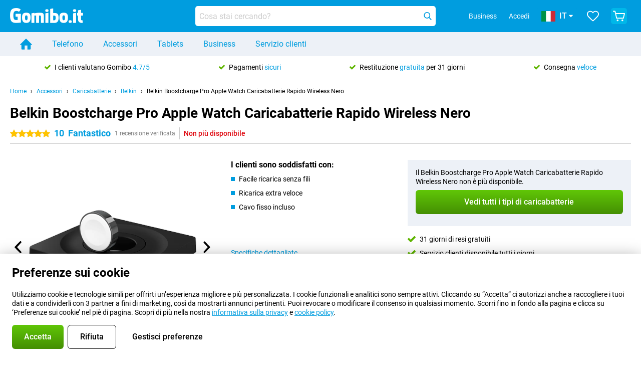

--- FILE ---
content_type: text/html; charset=UTF-8
request_url: https://www.gomibo.it/accessorio-dettaglio/belkin-boostcharge-pro-apple-watch-caricabatterie-rapido-wireless-nero
body_size: 32862
content:
<!DOCTYPE html>

<html lang="it-IT" data-lang="it">
	<head>
		
						<title data-react-helmet="true">Belkin Boostcharge Pro Apple Watch Caricabatterie Rapido Wireless Nero - Gomibo.it</title>

			
				<meta http-equiv="Content-Type" content="text/html; charset=UTF-8" data-react-helmet="true">
				<meta http-equiv="X-UA-Compatible" content="IE=edge" data-react-helmet="true">

				<meta name="author" content="Gomibo.it" data-react-helmet="true">
				<meta name="copyright" content="&copy; Gomibo.it" data-react-helmet="true">
				<meta name="viewport" content="width=device-width, initial-scale=1" data-react-helmet="true">
				<meta name="format-detection" content="telephone=no" data-react-helmet="true">

				<meta name="google-site-verification" content="TvBeIyAFVVs_hVEQKqVUUEVnS6z23d06wqhdX3KgngM" data-react-helmet="true">

				<meta name="description" content="Guarda qui tutto ciò che riguarda Belkin Boostcharge Pro Apple Watch Caricabatterie Rapido Wireless Nero: immagini, caratteristiche, prezzi ✓ Ordina prima delle 23:59 per la consegna il giorno successivo ✓ Fino a 31 giorni di reso gratuito" data-react-helmet="true">
				<meta name="robots" content="index,follow" data-react-helmet="true">
				<link rel="canonical" href="https://www.gomibo.it/accessorio-dettaglio/belkin-boostcharge-pro-apple-watch-caricabatterie-rapido-wireless-nero" data-react-helmet="true">
			
			
					<link data-react-helmet="true" rel="alternate" href="https://www.belsimpel.nl/accessoire-detail/belkin-boostcharge-pro-apple-watch-draadloze-snellader-zwart" hreflang="nl-nl">
					<link data-react-helmet="true" rel="alternate" href="https://www.gomibo.de/zubehoer-detail/belkin-boostcharge-pro-apple-watch-kabelloses-schnellladegerat-schwarz" hreflang="de-de">
					<link data-react-helmet="true" rel="alternate" href="https://www.gomibo.at/zubehoer-detail/belkin-boostcharge-pro-apple-watch-kabelloses-schnellladegerat-schwarz" hreflang="de-at">
					<link data-react-helmet="true" rel="alternate" href="https://www.gomibo.ie/accessory-detail/belkin-boostcharge-pro-apple-watch-wireless-fast-charger-black" hreflang="en-ie">
					<link data-react-helmet="true" rel="alternate" href="https://www.gomibo.be/nl/accessoire-detail/belkin-boostcharge-pro-apple-watch-draadloze-snellader-zwart" hreflang="nl-be">
					<link data-react-helmet="true" rel="alternate" href="https://www.gomibo.be/fr/accessoire-detail/belkin-boostcharge-pro-apple-watch-chargeur-rapide-sans-fil-noir" hreflang="fr-be">
					<link data-react-helmet="true" rel="alternate" href="https://www.gomibo.co.uk/accessory-detail/belkin-boostcharge-pro-apple-watch-wireless-fast-charger-black" hreflang="en-gb">
					<link data-react-helmet="true" rel="alternate" href="https://www.gomibo.se/en/accessory-detail/belkin-boostcharge-pro-apple-watch-wireless-fast-charger-black" hreflang="en-se">
					<link data-react-helmet="true" rel="alternate" href="https://www.gomibo.se/tillbehor-detaljer/belkin-boostcharge-pro-apple-watch-tradlos-snabbladdare-svart" hreflang="sv-se">
					<link data-react-helmet="true" rel="alternate" href="https://www.gomibo.ch/de/zubehoer-detail/belkin-boostcharge-pro-apple-watch-kabelloses-schnellladegerat-schwarz" hreflang="de-ch">
					<link data-react-helmet="true" rel="alternate" href="https://www.gomibo.ch/en/accessory-detail/belkin-boostcharge-pro-apple-watch-wireless-fast-charger-black" hreflang="en-ch">
					<link data-react-helmet="true" rel="alternate" href="https://www.gomibo.ch/it/accessorio-dettaglio/belkin-boostcharge-pro-apple-watch-caricabatterie-rapido-wireless-nero" hreflang="it-ch">
					<link data-react-helmet="true" rel="alternate" href="https://www.gomibo.ch/fr/accessoire-detail/belkin-boostcharge-pro-apple-watch-chargeur-rapide-sans-fil-noir" hreflang="fr-ch">
					<link data-react-helmet="true" rel="alternate" href="https://www.gomibo.fi/en/accessory-detail/belkin-boostcharge-pro-apple-watch-wireless-fast-charger-black" hreflang="en-fi">
					<link data-react-helmet="true" rel="alternate" href="https://www.gomibo.fi/lisavarusteiden-tiedot/belkin-boostcharge-pro-apple-watch-langaton-pikalaturi-musta" hreflang="fi-fi">
					<link data-react-helmet="true" rel="alternate" href="https://www.gomibo.pl/en/accessory-detail/belkin-boostcharge-pro-apple-watch-wireless-fast-charger-black" hreflang="en-pl">
					<link data-react-helmet="true" rel="alternate" href="https://www.gomibo.pl/szczegoly-akcesoriow/belkin-boostcharge-pro-apple-watch-szybka-ladowarka-bezprzewodowa-czarny" hreflang="pl-pl">
					<link data-react-helmet="true" rel="alternate" href="https://www.gomibo.it/en/accessory-detail/belkin-boostcharge-pro-apple-watch-wireless-fast-charger-black" hreflang="en-it">
					<link data-react-helmet="true" rel="alternate" href="https://www.gomibo.it/accessorio-dettaglio/belkin-boostcharge-pro-apple-watch-caricabatterie-rapido-wireless-nero" hreflang="it-it">
					<link data-react-helmet="true" rel="alternate" href="https://www.gomibo.es/en/accessory-detail/belkin-boostcharge-pro-apple-watch-wireless-fast-charger-black" hreflang="en-es">
					<link data-react-helmet="true" rel="alternate" href="https://www.gomibo.es/accesorio-detalles/belkin-boostcharge-pro-apple-watch-cargador-rapido-inalambrico-negro" hreflang="es-es">
					<link data-react-helmet="true" rel="alternate" href="https://www.gomibo.cz/en/accessory-detail/belkin-boostcharge-pro-apple-watch-wireless-fast-charger-black" hreflang="en-cz">
					<link data-react-helmet="true" rel="alternate" href="https://www.gomibo.cz/prislusenstvi-podrobnosti/belkin-boostcharge-pro-apple-watch-bezdratova-rychlonabijecka-cerny" hreflang="cs-cz">
					<link data-react-helmet="true" rel="alternate" href="https://www.gomibo.no/en/accessory-detail/belkin-boostcharge-pro-apple-watch-wireless-fast-charger-black" hreflang="en-no">
					<link data-react-helmet="true" rel="alternate" href="https://www.gomibo.no/tilbehor-detailjer/belkin-boostcharge-pro-apple-watch-tradlos-hurtiglader-svart" hreflang="no-no">
					<link data-react-helmet="true" rel="alternate" href="https://www.gomibo.fr/en/accessory-detail/belkin-boostcharge-pro-apple-watch-wireless-fast-charger-black" hreflang="en-fr">
					<link data-react-helmet="true" rel="alternate" href="https://www.gomibo.fr/accessoire-detail/belkin-boostcharge-pro-apple-watch-chargeur-rapide-sans-fil-noir" hreflang="fr-fr">
					<link data-react-helmet="true" rel="alternate" href="https://www.gomibo.dk/en/accessory-detail/belkin-boostcharge-pro-apple-watch-wireless-fast-charger-black" hreflang="en-dk">
					<link data-react-helmet="true" rel="alternate" href="https://www.gomibo.dk/tilbehor-detaljer/belkin-boostcharge-pro-apple-watch-tradlos-hurtiglader-sort" hreflang="da-dk">
					<link data-react-helmet="true" rel="alternate" href="https://www.gomibo.gr/en/accessory-detail/belkin-boostcharge-pro-apple-watch-wireless-fast-charger-black" hreflang="en-gr">
					<link data-react-helmet="true" rel="alternate" href="https://www.gomibo.hr/en/accessory-detail/belkin-boostcharge-pro-apple-watch-wireless-fast-charger-black" hreflang="en-hr">
					<link data-react-helmet="true" rel="alternate" href="https://www.gomibo.cy/en/accessory-detail/belkin-boostcharge-pro-apple-watch-wireless-fast-charger-black" hreflang="en-cy">
					<link data-react-helmet="true" rel="alternate" href="https://www.gomibo.ee/en/accessory-detail/belkin-boostcharge-pro-apple-watch-wireless-fast-charger-black" hreflang="en-ee">
					<link data-react-helmet="true" rel="alternate" href="https://www.gomibo.hu/en/accessory-detail/belkin-boostcharge-pro-apple-watch-wireless-fast-charger-black" hreflang="en-hu">
					<link data-react-helmet="true" rel="alternate" href="https://www.gomibo.lu/en/accessory-detail/belkin-boostcharge-pro-apple-watch-wireless-fast-charger-black" hreflang="en-lu">
					<link data-react-helmet="true" rel="alternate" href="https://www.gomibo.lv/en/accessory-detail/belkin-boostcharge-pro-apple-watch-wireless-fast-charger-black" hreflang="en-lv">
					<link data-react-helmet="true" rel="alternate" href="https://www.gomibo.lt/en/accessory-detail/belkin-boostcharge-pro-apple-watch-wireless-fast-charger-black" hreflang="en-lt">
					<link data-react-helmet="true" rel="alternate" href="https://www.gomibo.mt/en/accessory-detail/belkin-boostcharge-pro-apple-watch-wireless-fast-charger-black" hreflang="en-mt">
					<link data-react-helmet="true" rel="alternate" href="https://www.gomibo.pt/en/accessory-detail/belkin-boostcharge-pro-apple-watch-wireless-fast-charger-black" hreflang="en-pt">
					<link data-react-helmet="true" rel="alternate" href="https://www.gomibo.pt/detalhe-acessorios/belkin-boostcharge-pro-apple-watch-carregador-rapido-sem-fios-preto" hreflang="pt-pt">
					<link data-react-helmet="true" rel="alternate" href="https://www.gomibo.ro/en/accessory-detail/belkin-boostcharge-pro-apple-watch-wireless-fast-charger-black" hreflang="en-ro">
					<link data-react-helmet="true" rel="alternate" href="https://www.gomibo.sk/en/accessory-detail/belkin-boostcharge-pro-apple-watch-wireless-fast-charger-black" hreflang="en-sk">
					<link data-react-helmet="true" rel="alternate" href="https://www.gomibo.si/en/accessory-detail/belkin-boostcharge-pro-apple-watch-wireless-fast-charger-black" hreflang="en-si">
			

			
									<link
						rel="preconnect"
						href="//bsimg.nl"
												data-react-helmet="true"
					>
									<link
						rel="preconnect"
						href="//www.google-analytics.com"
												data-react-helmet="true"
					>
									<link
						rel="preconnect"
						href="//www.googletagmanager.com"
												data-react-helmet="true"
					>
									<link
						rel="preconnect"
						href="//googleads.g.doubleclick.net"
													crossorigin
												data-react-helmet="true"
					>
									<link
						rel="preconnect"
						href="//connect.facebook.net"
													crossorigin
												data-react-helmet="true"
					>
									<link
						rel="preconnect"
						href="//www.facebook.com"
													crossorigin
												data-react-helmet="true"
					>
									<link
						rel="preconnect"
						href="//s3-eu-west-1.amazonaws.com"
													crossorigin
												data-react-helmet="true"
					>
				
									<link href="https://www.googletagmanager.com/gtag/js?id=G-LJ44DRS8EN" rel="preload" as="script">
				
									<script>
						(function(w, d, s, l, i, z) {
							w[l] = w[l] || [];
							w[l].push({
								'gtm.start': new Date().getTime(),
								event: 'gtm.js'
							});
							var f = d.getElementsByTagName(s)[0],
								j = d.createElement(s),
								dl = l != 'dataLayer' ? '&l=' + l : '';
							j.async = true;
							j.src = z + '/aabcona/gtm.js?id=' + i + dl;
							f.parentNode.insertBefore(j, f);
						})(window, document, 'script', 'dataLayer', 'GTM-PML49HF8', 'https://www.gomibo.it');
					</script>
							

			
			
				<meta name="theme-color" content="#009ddf" data-react-helmet="true"> 				<link rel="icon" type="image/png" href="https://bsimg.nl/assets/img/shared/branding/gomibo_it/favicon/favicon-96x96.png" sizes="96x96" data-react-helmet="true" />
				<link rel="icon" type="image/svg+xml" href="https://bsimg.nl/assets/img/shared/branding/gomibo_it/favicon/favicon.svg" data-react-helmet="true" />
				<link rel="shortcut icon" href="https://bsimg.nl/assets/img/shared/branding/gomibo_it/favicon/favicon.ico" data-react-helmet="true" />
				<link rel="apple-touch-icon" sizes="180x180" href="https://bsimg.nl/assets/img/shared/branding/gomibo_it/favicon/apple-touch-icon.png" data-react-helmet="true" />
			

			
							

			
				<meta name="twitter:card" content="summary_large_image" data-react-helmet="true">
									<meta name="twitter:site" content="@gomibo" data-react-helmet="true">
							

			
				<meta property="og:locale" content="it_IT" data-react-helmet="true">
				<meta property="og:type" content="website" data-react-helmet="true">
				<meta property="og:site_name" content="Gomibo.it" data-react-helmet="true">
				
					<meta property="og:url" content="https://www.gomibo.it/accessorio-dettaglio/belkin-boostcharge-pro-apple-watch-caricabatterie-rapido-wireless-nero" data-react-helmet="true">
					<meta property="og:title" content="Belkin Boostcharge Pro Apple Watch Caricabatterie Rapido Wireless Nero" data-react-helmet="true">
					<meta property="og:description" content="Bekijk hier alles over de Belkin Boostcharge Pro Apple Watch Caricabatterie Rapido Wireless Nero: afbeeldingen, specificaties, prijzen. Bestel &#039;m, snel en voordelig bij Gomibo.it!" data-react-helmet="true">
				
				
					<meta property="og:image" content="https://bsimg.nl/images/belkin-boostcharge-pro-apple-watch-draadloze-snellader-zwart_1.png/y6FDafkrF6xdQ8_vYx76NX_XfGg%3D/fit-in/0x0/filters%3Aupscale%28%29" data-react-helmet="true">
					<meta property="og:image:secure_url" content="https://bsimg.nl/images/belkin-boostcharge-pro-apple-watch-draadloze-snellader-zwart_1.png/y6FDafkrF6xdQ8_vYx76NX_XfGg%3D/fit-in/0x0/filters%3Aupscale%28%29" data-react-helmet="true">
					
						<meta property="og:image:width" content="325" data-react-helmet="true">
					
					
						<meta property="og:image:height" content="505" data-react-helmet="true">
					
				
			

			
			<script id="head_breadcrumbs" type="application/ld+json" data-react-helmet="true">
				{
    "@context": "https://schema.org",
    "@type": "BreadcrumbList",
    "itemListElement": [
        {
            "@type": "ListItem",
            "position": 1,
            "item": {
                "@id": "https://www.gomibo.it/",
                "name": "Home"
            }
        },
        {
            "@type": "ListItem",
            "position": 2,
            "item": {
                "@id": "https://www.gomibo.it/accessori",
                "name": "Accessori"
            }
        },
        {
            "@type": "ListItem",
            "position": 3,
            "item": {
                "@id": "https://www.gomibo.it/caricabatterie",
                "name": "Caricabatterie"
            }
        },
        {
            "@type": "ListItem",
            "position": 4,
            "item": {
                "@id": "https://www.gomibo.it/caricabatterie/belkin",
                "name": "Belkin"
            }
        },
        {
            "@type": "ListItem",
            "position": 5,
            "item": {
                "@id": "https://www.gomibo.it/accessorio-dettaglio/belkin-boostcharge-pro-apple-watch-caricabatterie-rapido-wireless-nero",
                "name": "Belkin Boostcharge Pro Apple Watch Caricabatterie Rapido Wireless Nero"
            }
        }
    ]
}
			</script>
		

			
			<script id="head_schema" type="application/ld+json" data-react-helmet="true">
				{
    "@context": "https://schema.org",
    "@type": "Product",
    "name": "Belkin Boostcharge Pro Apple Watch Caricabatterie Rapido Wireless Nero",
    "image": [
        "https://bsimg.nl/images/belkin-boostcharge-pro-apple-watch-draadloze-snellader-zwart_1.png/y6FDafkrF6xdQ8_vYx76NX_XfGg%3D/fit-in/0x0/filters%3Aupscale%28%29",
        "https://bsimg.nl/images/belkin-boostcharge-pro-apple-watch-draadloze-snellader-zwart_2.png/W55APDE6w8omF0tCW_H4abT0eyU%3D/fit-in/0x0/filters%3Aupscale%28%29",
        "https://bsimg.nl/images/belkin-boostcharge-pro-apple-watch-draadloze-snellader-zwart_3.png/3EaBSpmtIjUTBwYuTWkruCwgN-U%3D/fit-in/0x0/filters%3Aupscale%28%29",
        "https://bsimg.nl/images/belkin-boostcharge-pro-apple-watch-draadloze-snellader-zwart_4.png/rWPZ6aljTruOW-IrlhqgKZnPtbk%3D/fit-in/0x0/filters%3Aupscale%28%29"
    ],
    "url": "https://www.gomibo.it/accessorio-dettaglio/belkin-boostcharge-pro-apple-watch-caricabatterie-rapido-wireless-nero",
    "description": "Informazioni su Belkin Boostcharge Pro Apple Watch Caricabatterie Rapido Wireless Nero: specifiche, recensioni, contratti, notizie, consigli e trucchi, domande frequenti, accessori e ordine del prodotto!",
    "gtin12": "745883830770",
    "sku": "WIZ015BTBK",
    "brand": {
        "@type": "Thing",
        "name": "Belkin"
    },
    "aggregateRating": {
        "@type": "AggregateRating",
        "ratingValue": 10,
        "reviewCount": 1,
        "bestRating": 10,
        "worstRating": 0
    },
    "offers": {
        "@type": "Offer",
        "priceCurrency": "EUR",
        "price": "99.95",
        "url": "https://www.gomibo.it/accessorio-dettaglio/belkin-boostcharge-pro-apple-watch-caricabatterie-rapido-wireless-nero",
        "itemCondition": "https://schema.org/NewCondition",
        "availability": "https://schema.org/Discontinued",
        "seller": {
            "@type": "Organization",
            "name": "Gomibo.it",
            "url": "https://www.gomibo.it",
            "logo": "https://bsimg.nl/assets/img/shared/branding/gomibo_it/social/share_logo.png",
            "email": "info@gomibo.it",
            "telephone": "+39800694240"
        }
    }
}
			</script>
		

							<script>
					try {
						if (!/^(?!Windows).*Linux.*Android [0-9]+[0-9.]*/i.test(navigator.userAgent)) {
							var document_head = document.getElementsByTagName('head')[0];
							var fonts_css_link = document.createElement('link');
							fonts_css_link.rel = 'stylesheet';
							fonts_css_link.type = 'text/css';
							fonts_css_link.media = 'screen';
														fonts_css_link.href = "/assets/css/responsive/gomibo/fonts.css?57619e445f74a8f4813f54ec89280902";
							document_head.appendChild(fonts_css_link);
						}
					} catch (err) {
											}
				</script>
			
						<script type="module" src="/assets/react/vendor.js?719b26a265f96ecdf9d0"></script>
			<script type="module" src="/assets/react/commons.js?3087ca1da660f7a1035e"></script>
			<script type="module" src="/assets/react/app.js?ffbea62f42e7563d15c2"></script>
			<script type="module" src="/assets/react/header.js?9a1d199f0597956cd86e"></script>
			
	<script type="module" src="/assets/react/productdetail.js?b3a862aba02bd40e3755"></script>
	<link rel="preload" as="image" href="https://bsimg.nl/assets/img/shared/branding/gomibo_it/logo/site_header.png">
			<link rel="preload" as="image" href="https://bsimg.nl/images/belkin-boostcharge-pro-apple-watch-draadloze-snellader-zwart_1.png/W0v9B8itqtJcaFYoW-sxJN10c5Q%3D/fit-in/365x365/filters%3Aformat%28png%29%3Aupscale%28%29" imagesrcset="https://bsimg.nl/images/belkin-boostcharge-pro-apple-watch-draadloze-snellader-zwart_1.png/t-xW8GUng3TkAFCWIq9uhcG4Rl0%3D/fit-in/365x365/filters%3Aformat%28webp%29%3Aupscale%28%29 365w,https://bsimg.nl/images/belkin-boostcharge-pro-apple-watch-draadloze-snellader-zwart_1.png/83AQqO6kwrtHdB8VJyVAjbzwZ1k%3D/fit-in/730x730/filters%3Aformat%28webp%29%3Aupscale%28%29 730w,https://bsimg.nl/images/belkin-boostcharge-pro-apple-watch-draadloze-snellader-zwart_1.png/f1xegVE3N4XNEfKhMboA9EzAtgc%3D/fit-in/1095x1095/filters%3Aformat%28webp%29%3Aupscale%28%29 1095w" imagesizes="100vw">
	

						
						

    	<script data-name="windowVariable">window.allowSentry = "true"</script>
	<script data-name="windowVariable">window.deployedGitSha = "1ff97f0ac6b19075a726814e96729d6f1e2e754b"</script>
	<script data-name="windowVariable">window.sentryDsn = "https://748af9a1ce5f480290c68043c76a1ea2@sentry.belsimpel.nl/11"</script>
	<script data-name="windowVariable">window.staggeredVariations = "null"</script>



                        	<script data-name="windowVariable">window.translations = "[{\"it\":{\"\":\"\",\"%number_of_reviews% verified review\":[\"{count, plural,\",\"one {%number_of_reviews% recensione verificata}\",\"other {%number_of_reviews% recensioni verificate}\",\"}\"],\"%number_of_stars% star\":[\"{count, plural,\",\"one {%number_of_stars% stella}\",\"other {%number_of_stars% stelle}\",\"}\"],\"(This review is) about [provider name]\\u0004about %provider_name%\":\"su %provider_name%\",\"(This review is) about the [variant name]\\u0004about the %variant_name%\":\"su %variant_name%\",\"(excl. VAT)\":\"(escl. IVA)\",\"(provider dependent)\":\"(dipendente dal fornitore)\",\"9701 DA\":\"9701 DA\",\"Add %product_name% to your shopping cart\":\"Aggiungi %product_name% al tuo carrello\",\"All news articles\":\"Tutti gli articoli\",\"All pros & cons\":\"Tutti i pro & contro\",\"All reviews\":\"Tutte le recensioni\",\"Buy a SIM Free %product_group_name%? The options:\":\"Compra una SIM gratuita %product_group_name%? Le opzioni:\",\"Buy the %product_group_name%? The options:\":\"Compra il %product_group_name%? Le opzioni:\",\"Capacity\":\"Capacit\\u00e0\",\"Capacity:\":\"Capacit\\u00e0:\",\"Change address\":\"Cambiamento di indirizzo\",\"Check postal code\":\"Controllare il codice postale\",\"Choose your provider...\":\"Scegli il tuo fornitore...\",\"Colour\":\"Colore\",\"Colour and capacity\":\"Colore e capacit\\u00e0\",\"Colour and capacity:\":\"Colore e capacit\\u00e0:\",\"Colour:\":\"Colore:\",\"Complete description\":\"Descrizione completa\",\"Con\":\"Contro\",\"Condition:\":\"Condizione:\",\"Confirm\":\"Conferma\",\"Delivery time\":\"Tempo di consegna\",\"Detailed specifications\":\"Specifiche dettagliate\",\"Device upfront\":\"Dispositivo in anticipo\",\"Enter your email address\":\"Inserisci il tuo indirizzo e-mail\",\"Estimated retail price\":\"Prezzo al dettaglio stimato\",\"Everything about %provider% and your contract\":\"Tutto su %provider% e il tuo contratto\",\"Everything about the %product_group_name%\":\"Tutto ci\\u00f2 che riguarda il %product_group_name%\",\"Excl. VAT\":\"Escl. IVA\",\"Go straight to:\":\"Vai direttamente a:\",\"Hide compatible products\":\"Nascondi i prodotti compatibili\",\"House number\":\"Numero civico\",\"House number:\":\"Numero civico:\",\"How are our reviews created?\":\"Come vengono create le nostre recensioni?\",\"I recommend this product\":\"Raccomando questo prodotto\",\"Icon %name%\":\"Icona %name%\",\"In stock\":\"Disponibile a magazzino\",\"In stock:\":\"Disponibile a magazzino:\",\"Incl. VAT\":\"Incl. IVA\",\"Information\":\"Informazioni\",\"Keep me updated\":\"Tienimi aggiornato\",\"Language:\":\"Lingua:\",\"Loading...\":\"Caricamento in corso...\",\"More information\":\"Maggiori informazioni\",\"More videos\":\"Altri video\",\"News article contains a video\":\"L\'articolo contiene un video\",\"No reviews yet\":\"Ancora nessuna recensione\",\"Not in stock\":\"Non presente in magazzino\",\"Not in stock %clr_grey_dark%%plain%at this store %with_provider% %end_plain%%end_clr_grey_dark%\":\"Non disponibile %clr_grey_dark%%plain%in questo negozio %with_provider% %end_plain%%end_clr_grey_dark%\",\"Not in stock %clr_grey_dark%%plain%at this store%end_plain%%end_clr_grey_dark%\":\"Non disponibile %clr_grey_dark%%plain%in questo negozio%end_plain%%end_clr_grey_dark%\",\"Order\":\"Ordina\",\"Play video\":\"Riproduci video\",\"Postal code\":\"Codice postale\",\"Postal code:\":\"Codice postale:\",\"Price\":\"Prezzo\",\"Pro\":\"Pro\",\"Provider-dependent delivery time\":\"Tempo di consegna dipendente dal fornitore\",\"Rate this review with a \'thumbs down\'\":\"Valuta questa recensione con un \'pollice verso\'\",\"Rate this review with a \'thumbs up\'\":\"Valuta questa recensione con un \'pollice in su\'\",\"Repairability index\":\"Indice di riparabilit\\u00e0\",\"Retail price\":\"Prezzo al dettaglio\",\"Scroll down for more information\":\"Scorri verso il basso per maggiori informazioni\",\"See terms and conditions for special offers\":\"Consulta termini e condizioni per le offerte speciali\",\"Select your bundle:\":\"Seleziona il tuo pacchetto:\",\"Show all compatible products (%amount%)\":\"Mostra tutti i prodotti compatibili (%amount%)\",\"Something went wrong while saving your rating. Please try again in a few minutes.\":\"Qualcosa \\u00e8 andato storto durante il salvataggio della tua valutazione. Si prega di riprovare tra qualche minuto.\",\"Sort by:\":\"Ordina per:\",\"Special Offer:\":\"Offerta speciale:\",\"Storage\":\"Stoccaggio\",\"Store availability\":\"Disponibilit\\u00e0 del negozio\",\"Store:\":[\"{count, plural,\",\"one {Negozio:}\",\"other {Negozi:}\",\"}\"],\"Suffix\":\"Suffisso\",\"The %product_name% is compatible to use in combination with the following phones and tablets.\":\"Il %product_name% \\u00e8 compatibile per l\'uso in combinazione con i seguenti telefoni e tablet.\",\"The benefits of ordering at %domain_name%\":\"I vantaggi di ordinare a %domain_name%\",\"Tip!\":\"Suggerimento!\",\"Video\":\"Video\",\"Video:\":\"Video:\",\"View all outlets\":\"Visualizza tutti i punti vendita\",\"View frequencies\":\"Visualizza le frequenze\",\"You cannot re-rate this review\":\"Non puoi rivalutare questa recensione\",\"Your email address\":\"Il tuo indirizzo e-mail\",\"a\":\"a\",\"excl. VAT\":\"escl. IVA\",\"from:\":\"da:\"}},{\"it\":{\"\":\"\",\"%bold%Please note!%end_bold% Certain products have been removed from your favourites list because they are no longer available or the bundle has changed.\":\"%bold%Attenzione!%end_bold% Alcuni prodotti sono stati rimossi dalla tua lista dei preferiti perch\\u00e9 non sono pi\\u00f9 disponibili o il bundle \\u00e8 cambiato.\",\"%contract_duration_in_months% month\":[\"{count, plural,\",\"one {%contract_duration_in_months% mese}\",\"other {%contract_duration_in_months% mesi}\",\"}\"],\"%credit% prepaid credit\":\"%credit% credito prepagato\",\"%number% options selected\":\"%number% opzioni selezionate\",\"%number_of_items% item\":[\"{count, plural,\",\"one {%number_of_items% articolo}\",\"other {%number_of_items% articoli}\",\"}\"],\"%number_of_orders% pending order\":[\"{count, plural,\",\"one {%number_of_orders% ordine in sospeso}\",\"other {%number_of_orders% ordini in sospeso}\",\"}\"],\"%number_of_reviews% review\":[\"{count, plural,\",\"one {%number_of_reviews% recensione}\",\"other {%number_of_reviews% recensioni}\",\"}\"],\"%number_of_reviews% verified review\":[\"{count, plural,\",\"one {%number_of_reviews% recensione verificata}\",\"other {%number_of_reviews% recensioni verificate}\",\"}\"],\"%number_of_stars% star\":[\"{count, plural,\",\"one {%number_of_stars% stella}\",\"other {%number_of_stars% stelle}\",\"}\"],\"%provider_name% Data Only contract\":\"%provider_name% Contratto di soli dati\",\"%provider_name% Data Only upgrade\":\"%provider_name% Aggiornamento solo dati\",\"%provider_name% Sim Only contract\":\"%provider_name% nuovo contratto Solo-SIM\",\"%provider_name% Sim Only contract - Young\":\"%provider_name% nuovo contratto Solo-SIM - Giovani\",\"%provider_name% Sim Only upgrade\":\"%provider_name% Aggiornamento Solo-Sim\",\"%provider_name% Sim Only upgrade - Young\":\"%provider_name% Aggiornamento Solo-Sim - Giovani\",\"%provider_name% contract\":\"%provider_name% contratto\",\"%provider_name% contract - Young\":\"%provider_name% contratto - Giovani\",\"%provider_name% upgrade\":\"%provider_name% aggiornamento\",\"%provider_name% upgrade - Young\":\"%provider_name% aggiornamento - Giovani\",\"(excl. VAT):\":\"(escl. IVA):\",\"1 year\":\"1 anno\",\"2 year\":\"2 anni\",\"3-in-1 SIM card\":\"Scheda SIM 3-in-1\",\"A letter with a simple step-by-step plan is included with the delivered SIM card. We will transfer your own phone number to your new SIM card on the same day that you perform these steps.\":\"Una lettera con un semplice piano passo dopo passo \\u00e8 inclusa nella scheda SIM consegnata. Trasferiremo il tuo numero di telefono alla nuova carta SIM lo stesso giorno in cui eseguirai questi step.\",\"A verification token has been sent to your email address. Fill in this verification token to log in.\":\"Un token di verifica \\u00e8 stato inviato al vostro indirizzo e-mail. Compilate questo token di verifica per accedere.\",\"Accessories made for the %device_name% - Recommended by our experts\":\"Accessori fatti per il %device_name%- Raccomandato dai nostri esperti\",\"Add %product_name% to your shopping cart\":\"Aggiungi %product_name% al tuo carrello\",\"Add products to your favourites by clicking on \":\"Aggiungi i prodotti ai tuoi preferiti cliccando su \",\"Add to your favourites\":\"Aggiungi ai tuoi preferiti\",\"Added\":\"Aggiunto\",\"Added to your shopping cart\":\"Aggiunto al carrello\",\"After %amount% month:\":[\"{count, plural,\",\"one {Dopo %amount% mese:}\",\"other {Dopo %amount% mesi:}\",\"}\"],\"All options\":\"Tutte le opzioni\",\"Already have an account?\":\"Hai gi\\u00e0 un conto?\",\"Amount\":\"Importo\",\"Amount:\":\"Importo:\",\"Are you staying with the same provider?\":\"Sei rimasto con lo stesso fornitore?\",\"As the name suggests, you\'ll receive 3 sizes in 1.\":\"Come suggerisce il nome, riceverai 3 misure in 1.\",\"At home or at work:\":\"A casa o al lavoro:\",\"At home, at work, or via PostNL pick-up point:\":\"A casa, al lavoro o tramite un punto di ritiro PostNL:\",\"Business\":\"Business\",\"By entering your details, you agree to our privacy statement.\":\"Inserendo i tuoi dati, accetti la nostra dichiarazione sulla privacy.\",\"Cable connection\":\"Collegamento del cavo\",\"Can you transfer %number%?\":\"Riesci a fare il trasferimento %number%?\",\"Change shopping cart\":\"Cambia il carrello della spesa\",\"Check now\":\"Controlla ora\",\"Check other data\":\"Controllare altri dati\",\"Check with %current_provider% if you can already take or renew %phone_number% and see your personal discount\":\"Controlla %current_provider% se \\u00e8 gi\\u00e0 possibile procedere con l\'aggiornamento o con il trasferimento %phone_number%:\",\"Check with %current_provider% whether you can already upgrade or transfer %phone_number%:\":\"Controlla %current_provider% se \\u00e8 gi\\u00e0 possibile procedere con l\'aggiornamento o con il trasferimento %phone_number%:\",\"Choose your bundle\":\"Scegli il tuo pacchetto\",\"Choose your provider...\":\"Scegli il tuo fornitore...\",\"Choose your upgrade\":\"Scegli il tuo aggiornamento\",\"Clear entered value\":\"Cancella il valore inserito\",\"Click on the link in the email to activate your account.\":\"Clicca sul link nell\'e-mail per attivare il tuo conto.\",\"Click on the link in the email to reset your password.\":\"Clicca sul link nell\'e-mail per reimpostare la tua parola ordine.\",\"Close\":\"Chiudi\",\"Close this message\":\"Chiudi questo messaggio\",\"Compact version\\u0004Add to cart\":\"Al carrello\",\"Confirm\":\"Conferma\",\"Confirm that this is you\":\"Confirm that this is you\",\"Continue\":\"Continua\",\"Continue shopping\":\"Continua lo shopping\",\"Contract:\":\"Contratto:\",\"Copper connection\":\"Connessione in rame\",\"Create a new password for\":\"Crea una nuova parole ordine per\",\"Create account\":\"Crea un conto\",\"Create password\":\"Crea la parola ordine\",\"Credit after registration at the provider.\":\"Credito dopo la registrazione presso il fornitore.\",\"DSL connection\":\"Connessione DSL\",\"Date of birth\":\"Data di nascita\",\"Delete\":\"Cancella\",\"Detailed information\":\"Informazioni dettagliate\",\"Device payment:\":\"Pagamento del dispositivo:\",\"Device upfront\":\"Dispositivo in anticipo\",\"Didn\'t receive an email? Please check your spam folder, or request the verification email again by\":\"Non avete ricevuto l\'e-mail? Controllate la cartella spam o richiedete nuovamente l\'e-mail di verifica tramite\",\"Didn\'t receive an email? Please check your spam folder, or request the verification email again in %time% seconds.\":\"Non avete ricevuto l\'e-mail? Controllare la cartella spam o richiedere nuovamente l\'e-mail di verifica entro %time% secondi.\",\"Do you get a loyalty discount?\":\"Hai uno sconto fedelt\\u00e0?\",\"Do you keep getting this message? Please try again in a couple of minutes.\":\"Continui a ricevere questo messaggio? Si prega di riprovare tra un paio di minuti.\",\"Do you want to save your favourites and be able to view them again at a later time?\":\"Vuoi salvare i tuoi preferiti ed essere in grado di visualizzarli di nuovo in un secondo momento?\",\"Don\'t have an account yet?\":\"Non hai ancora un conto\",\"Don\'t lose sight of your favourites!\":\"Non perdere di vista i tuoi preferiti!\",\"Don\'t worry - free 31-day return period\":\"Non preoccuparti - periodo di reso gratuito di 31 giorni\",\"Done in 2 minutes.\":\"Fatto in 2 minuti.\",\"Email address\":\"Indirizzo e-mail\",\"Enter your current phone number\":\"Inserisci il tuo attuale numero di telefono\",\"Enter your email address so we can send you an email to activate your account.\":\"Inserisci il tuo indirizzo di posta elettronica cos\\u00ec possiamo inviarti un\'e-mail per attivare il tuo conto.\",\"Enter your email address so we can send you an email to reset your password.\":\"Inserisci il tuo indirizzo di posta elettronica cos\\u00ec possiamo inviarti un\'e-mail per reimpostare la tua parola ordine\",\"Excl. VAT\":\"Escl. IVA\",\"Expected delivery time:\":\"Tempo di consegna previsto:\",\"External shop reviews\":\"Recensioni esterne del negozio\",\"Featured deal!\":\"Offerta in primo piano!\",\"Fiber connection\":\"Collegamento in fibra\",\"Find and select your model\":\"Trova e seleziona il tuo modello\",\"First month from %old_price% per month now only:\":[\"{count, plural,\",\"one {Il primo mese da %old_price% per mese ora solo:}\",\"other {I primi %discount_period% mesi da %old_price% per mese ora solo:}\",\"}\"],\"First month:\":[\"{count, plural,\",\"one {Primo mese:}\",\"other {I primi %amount% mesi:}\",\"}\"],\"For questions or persisting problems, you can always reach us via\":\"Per domande o problemi persistenti, puoi sempre raggiungerci via\",\"For your %provider% contract\":\"Seleziona il tuo %provider%contratto\",\"Forgot your password?\":\"Hai dimenticato la parole ordine?\",\"From the moment that your number is transferred to %provider_name%, your old contract will be cancelled.\":\"Dal momento in cui il tuo numero viene trasferito a %provider_name%, il tuo vecchio contratto sar\\u00e0 cancellato.\",\"From the moment that your number is transferred, your old contract will be cancelled.\":\"Dal momento in cui il tuo numero viene trasferito, il tuo vecchio contratto sar\\u00e0 cancellato.\",\"Get a loyalty discount! Which products are already registered to your address?\":\"Ottieni uno sconto fedelt\\u00e0! Quali prodotti sono gi\\u00e0 registrati al tuo indirizzo?\",\"Hide\":\"Nascondi\",\"House number\":\"Numero civico\",\"Imperative\\u0004Log in\":\"Accedi\",\"Imperative\\u0004create an account.\":\"Crea un conto.\",\"In order to qualify for the loyalty discount of %selector%, you need more %provider% products.\":\"Per qualificarsi per uno %selector%sconto fedelt\\u00e0 servono pi\\u00f9 %provider%prodotti.\",\"In stock\":\"Disponibile a magazzino\",\"In the meantime, you\'ll be able to use your old SIM card.\":\"Nel frattempo, potrai usare la tua vecchia carta SIM.\",\"Incl. VAT\":\"Incl. IVA\",\"Invalid address.\":\"Indirizzo non valido.\",\"Invalid date of birth.\":\"Data di nascita non valida.\",\"It doesn\'t matter which provider you\'ve chosen.\":\"Non importa quale fornitore tu abbia scelto.\",\"Leave blank to view all results\":\"Lascia vuoto per visualizzare tutti i risultati\",\"Less options\":\"Meno opzioni\",\"Loading...\":\"Caricamento in corso...\",\"Log in\":\"Accedi\",\"Log in to %brand_name%\":\"Accedi a %brand_name%\",\"Log in with your order number\":\"Accedi con il tuo numero d\'ordine\",\"Login\":\"Accesso\",\"Long per month\\u0004Total per month:\":\"Totale al mese:\",\"Medium\":\"Medio\",\"Micro SIM card\":\"Scheda Micro SIM\",\"Mini SIM card\":\"Mini scheda SIM\",\"Minimum 8 characters\":\"Minimo 8 caratteri\",\"Minimum age of contracts is 18 years. Is the contract in the name of your parent(s)? Fill in the details that are known to the provider.\":\"L\'et\\u00e0 minima per stipulare un contratto \\u00e8 di 18 anni. Il contratto \\u00e8 a nome dei tuoi genitori? Compila i dettagli che sono noti al fornitore.\",\"Monthly terminable\":\"Terminabile mensilmente\",\"More information\":\"Maggiori informazioni\",\"Most new smartphones use this type of SIM card.\":\"La maggior parte dei nuovi smartphone usa questo tipo di scheda SIM.\",\"Nano SIM card\":\"Scheda Nano SIM\",\"New contract\":\"Nuovo contratto\",\"New:\":\"Nuovo:\",\"Next\":\"Prossimo\",\"No connection charge and done in 2 minutes.\":\"Nessun costo di connessione e fatto in 2 minuti.\",\"No double charges\":\"Nessuna spesa doppia\",\"No email address has been entered.\":\"Non \\u00e8 stato inserito alcun indirizzo e-mail.\",\"No results found\":\"Nessun risultato trovato\",\"No results found.\":\"Nessun risultato trovato.\",\"No reviews yet\":\"Ancora nessuna recensione\",\"Not in stock\":\"Non presente in magazzino\",\"Number Transfer Guarantee\":\"Garanzia di trasferimento del numero\",\"Number of items:\":\"Numero di articoli:\",\"On the number transfer date, your number will be transferred to your new SIM card.\":\"Alla data di trasferimento del numero, il tuo numero sar\\u00e0 trasferito alla nuova carta SIM.\",\"One-off %provider% connection charge, charged on the first invoice:\":\"Scatto alla risposta una tantum %provider%, addebitato sulla prima fattura:\",\"Oops, an error occurred!\":\"Ops, si \\u00e8 verificato un errore!\",\"Order\":\"Ordina\",\"Order now\":\"Ordina ora\",\"Order number\":\"Numero d\'ordine\",\"Order number:\":\"Numero d\'ordine:\",\"Outlet devices\":\"Dispositivi di uscita\",\"Outlet from %span%%price%%end_span%\":\"Outlet %span%%price%%end_span%\",\"Password\":\"Parola ordine\",\"Password for %brand_name%\":\"Parola ordine per %brand_name%\",\"Per MB:\":\"Per MB:\",\"Per min: %cost% (to landline)\":\"Al minuto: %cost% (alla linea fissa)\",\"Per min: %cost% (to mobile phone)\":\"Al minuto: %cost% (al cellulare)\",\"Per text:\":\"Per messaggio:\",\"Pick up in a %brand_name% store: free of charge\":\"Ritiro in un negozio %brand_name%: gratuito\",\"Postal code\":\"Codice postale\",\"Pre-order\":\"Pre-ordine\",\"Previous\":\"Precedente\",\"Price\":\"Prezzo\",\"Price details:\":\"Dettagli del prezzo:\",\"Price prepaid SIM card:\":\"Prezzo scheda SIM prepagata:\",\"Price replacement SIM card:\":\"Prezzo sostituzione scheda SIM:\",\"Proceed to checkout\":\"Procedi al checkout\",\"Ready\":\"Pronto\",\"Receive your new phone tomorrow.\":\"Ricevi il tuo nuovo telefono domani.\",\"Register\":\"Registrati\",\"Register at %brand_name%\":\"Registrati su %brand_name%\",\"Remove from your favourites\":\"Rimuovi dai tuoi preferiti\",\"Resend activation link\":\"Invia nuovamente il link di attivazione\",\"SIM card type:\":\"Tipo di scheda SIM:\",\"SIM card with %credit% prepaid credit\":\"Carta SIM con %credit% credito prepagato\",\"Save money with Sim Only or choose a new device.\":\"Risparmia con Sim Only o scegli un nuovo dispositivo.\",\"Seamless transfer\":\"Trasferimento senza soluzione di continuit\\u00e0\",\"Search\":\"Cerca\",\"Select the products that are already active on your address, besides your current phone subscription, and immediately check out the extra benefits you\'ll receive.\":\"Seleziona i prodotti che sono gi\\u00e0 attivi al tuo indirizzo, oltre al tuo attuale contratto telefonico, e controlla immediatamente i benefici extra pensati per te.\",\"Select the products that, in addition to your current order, are already active at your address:\":\"Selezionate i prodotti che, oltre all\'ordine in corso, sono gi\\u00e0 attivi presso il vostro indirizzo:\",\"Select your current network\":\"Seleziona il tuo attuale fornitore\",\"Select your current provider\":\"Seleziona il tuo attuale fornitore\",\"Send email\":\"Invia l\'e-mail\",\"Shipping fees:\":\"Costi di spedizione:\",\"Short per month\\u0004Total per month:\":\"Totale al mese:\",\"Show\":\"Mostra\",\"Sign up for an email notification when this product comes back in stock\":\"Iscriviti per ricevere una notifica via email quando questo prodotto sar\\u00e0 di nuovo disponibile\",\"Skip check\":\"Salta il controllo\",\"Something went wrong. Our colleagues were automatically notified of the problem.\":\"Qualcosa \\u00e8 andato storto. I nostri colleghi sono stati avvisati automaticamente del problema.\",\"Stock:\":\"Stock:\",\"Strength:\":\"Forza:\",\"Strong\":\"Forte\",\"Suffix\":\"Suffisso\",\"The %bold%%product_name%%end_bold% has been added to your shopping cart\":\"Il %bold%%product_name%%end_bold% e stato aggiunto al tuo carrello\",\"The email address and password combination is not registered with us. Did you\":\"Queste credenziali di accesso non sono registrate sul sito. Hai fatto\",\"The email address you entered is not valid. Please check whether the email address contains an @, a period, and no spacing.\":\"L\'indirizzo e-mail che hai inserito non \\u00e8 valido. Controlla che l\'indirizzo e-mail contenga una @, un punto e nessuno spazio.\",\"The following sizes are included:\":\"Sono incluse le seguenti misure:\",\"The link has expired. Click on the button below to receive a new email to reset your password.\":\"Il link \\u00e8 scaduto. Clicca sul pulsante qui sotto per ricevere una nuova email e reimpostare la tua parole ordine.\",\"The link to activate your account has expired. Enter your email address to receive a new activation link.\":\"Il link per attivare il tuo conto \\u00e8 scaduto. Inserisci il tuo indirizzo e-mail per ricevere un nuovo link di attivazione.\",\"The order number you entered is not valid.\":\"Il numero d\'ordine che hai inserito non \\u00e8 valido.\",\"The password you entered contains invalid characters.\":\"La parole ordine che hai inserito contiene caratteri non validi.\",\"The password you entered is too long.\":\"La parole ordine che hai inserito \\u00e8 troppo lunga.\",\"The password you entered is too short.\":\"La parole ordine che hai inserito \\u00e8 troppo corta.\",\"The requested order could not be found.\":\"L\'ordine richiesto non \\u00e8 stato trovato.\",\"Then choose an upgrade.\":\"Poi scegli un aggiornamento.\",\"There have been too many unsuccessful attempts. Please try again in a couple of minutes.\":\"Ci sono stati troppi tentativi non riusciti. Si prega di riprovare tra un paio di minuti.\",\"There have been too many unsuccessful login attempts. Please try again in a couple of minutes.\":\"Ci sono stati troppi tentativi di accesso non riusciti. Si prega di riprovare tra un paio di minuti.\",\"These are your benefits:\":\"Ecco i tuoi benefici:\",\"This is the biggest type of SIM card and it is not used in smartphones.\":\"Questo \\u00e8 il tipo pi\\u00f9 grande di scheda SIM e non viene usato negli smartphone.\",\"This is the smallest type of SIM card.\":\"Questo \\u00e8 il tipo di scheda SIM pi\\u00f9 piccolo.\",\"This size is sometimes used in older smartphones.\":\"Questa misura viene talvolta utilizzata nei vecchi smartphone.\",\"This way, you won\'t face double charges.\":\"In questo modo, non dovrai affrontare spese doppie.\",\"Tip!\":\"Suggerimento!\",\"To shopping cart\":\"Al carrello\",\"Transfer service\":\"Servizio di trasferimento\",\"Unknown SIM card type\":\"Tipo di scheda SIM sconosciuto\",\"Until the transfer date, your old provider will make sure you can use your number under the old terms and conditions.\":\"Fino alla data del trasferimento, il vecchio provider si assicurer\\u00e0 che tu possa usare il tuo numero secondo i vecchi termini e condizioni.\",\"Upfront payment device:\":\"Dispositivo di pagamento anticipato:\",\"Upgrade\":\"Aggiorna\",\"Upgrade contract\":\"Contratto di aggiornamento\",\"Upgrade with a new phone now!\":\"Fai l\'aggiornamento con un nuovo telefono ora!\",\"Valid in the %country_name%:\":\"Valido nel %country_name%:\",\"Verification Token\":\"Gettone di verifica\",\"Via a PostNL pick-up point:\":\"Tramite un punto di raccolta PostNL:\",\"View all terms and conditions before using in %country_name%.\":\"Visualizza tutti i termini e le condizioni prima di utilizzare in %country_name%.\",\"View details\":\"Visualizza i dettagli\",\"Want to transfer to %provider_name%?\":\"Vuoi trasferire il numero a %provider_name%?\",\"Want to transfer to a different provider?\":\"Vuoi passare a un altro fornitore?\",\"We check the end date for every order, so you\'ll never pay double costs.\":\"Controlliamo la data di fine di ogni ordine, cos\\u00ec non pagherai mai costi doppi.\",\"We guarantee that you\'ll always be able to keep your mobile phone number.\":\"Ti garantiamo che potrai sempre mantenere il tuo numero di cellulare.\",\"We guarantee that you\'ll always be able to keep your phone number.\":\"Ti garantiamo che potrai sempre mantenere il tuo numero di cellulare.\",\"We need these to display your personalized offer\":\"Abbiamo bisogno di questi dati per visualizzare la vostra offerta personalizzata\",\"We will make sure to cancel your current contract for you.\":\"Faremo in modo di cancellare il tuo attuale contratto per te.\",\"We will transfer your number for free\":\"Trasferiremo il tuo numero gratuitamente\",\"We\'ll find out for you!\":\"Lo scopriremo per te!\",\"We\'re checking with %provider% whether you can already upgrade or transfer %phone_number%.\":\"Stiamo controllando %provider% se \\u00e8 gi\\u00e0 possibile procedere con l\'aggiornamento o con il trasferimento %phone_number%.\",\"We\'ve sent you an email\":\"Ti abbiamo inviato un\'e-mail\",\"Weak\":\"Debole\",\"Welcome back!\":\"Bentornato!\",\"What are you looking for?\":\"Cosa stai cercando?\",\"Which phone number do you want to keep?\":\"Quale numero di telefono vuoi mantenere?\",\"With a %name% contract:\":\"Con un %name%contratto:\",\"With a 3-in-1 SIM card, you can choose the right size for your phone yourself.\":\"Con una scheda SIM 3-in-1, puoi scegliere tu stesso la dimensione giusta per il tuo telefono.\",\"With our transfer service, we\'ll take care of everything!\":\"Con il nostro servizio di portabilit\\u00e0, ci occupiamo noi di tutto!\",\"Within 10 business days following your application, you will receive a message with your fixed transfer date.\":\"Entro 10 giorni lavorativi dalla tua richiesta, riceverai un messaggio con la data di trasferimento fissata.\",\"Yes, keep %phone_number% %underline%Change%end_underline%\":\"S\\u00ec, mantieni %phone_number% %underline%Modifica%end_underline%\",\"You can already order 4 months before your %current_provider% contract expires.\":\"Puoi gi\\u00e0 ordinare 4 mesi prima della %current_provider%scadenza del contratto.\",\"You can also reset your password.\":\"Puoi anche resettare la parole ordine.\",\"You can always upgrade or transfer your phone number starting 4 months before the end date of your contract.\":\"Puoi sempre aggiornare o trasferire il tuo numero di telefono a partire dai 4 mesi precedenti alla data di scadenza del contratto.\",\"You can decide when\":\"Puoi decidere quando\",\"You can find the order number in the order confirmation email.\":\"Puoi trovare il numero d\'ordine nell\'e-mail di conferma dell\'ordine.\",\"You can upgrade at %provider%.\":\"\\u00c8 possibile aggiornare a %provider%.\",\"You can upgrade early at %provider%.\":\"Puoi fare l\'upgrade in anticipo a %provider%.\",\"You can upgrade or switch!\":\"Puoi aggiornare o cambiare!\",\"You can upgrade!\":\"Puoi aggiornare!\",\"You don\'t have favourite products yet\":\"Non hai ancora prodotti preferiti\",\"You submitted too many requests in a short time period. Please try again later.\":\"Hai presentato troppe richieste in un breve periodo di tempo. Si prega di riprovare pi\\u00f9 tardi.\",\"You submitted too many requests in a short time period. We\'ve sent you an email. Please check your inbox or spam folder. Haven\'t received an email? Please try again later.\":\"Hai presentato troppe richieste in un breve periodo di tempo. Ti abbiamo inviato un\'e-mail. Controlla la tua casella di posta o la cartella dello spam. Non hai ricevuto un\'e-mail? Si prega di riprovare pi\\u00f9 tardi.\",\"You won\'t have to do this yourself.\":\"Non dovrai farlo da solo.\",\"You\'ll always keep %phone_number% for free.\":\"Avrai sempre %phone_number% gratis.\",\"You\'ll keep your own phone number\":\"Manterrai il tuo numero di telefono\",\"You\'ll receive a new phone number\":\"Riceverai un nuovo numero di telefono\",\"You\'ll receive an email with the outcome.\":\"Riceverai un\'e-mail con il risultato.\",\"Your account hasn\'t been activated yet\":\"Il tuo conto non \\u00e8 ancora stato attivato\",\"Your account is protected with two-factor authentication.\":\"Il vostro account \\u00e8 protetto dall\'autenticazione a due fattori.\",\"Your date of birth can\'t be in the future.\":\"La tua data di nascita non pu\\u00f2 essere nel futuro.\",\"Your details are secure. We use them to check the end date of your contract with %provider%.\":\"I tuoi dati sono al sicuro. Li usiamo per controllare la data di scadenza del tuo contratto con %provider%.\",\"Your favourite accessories\":\"I tuoi accessori preferiti\",\"Your favourite contracts at home\":\"I vostri contratti preferiti a casa\",\"Your favourite devices\":\"I tuoi dispositivi preferiti\",\"Your favourite devices with a contract\":\"I tuoi dispositivi preferiti con un contratto\",\"Your favourite sim only contracts\":\"I tuoi contratti preferiti sola sim\",\"Your old contract will be cancelled\":\"Il tuo vecchio contratto sar\\u00e0 cancellato\",\"and\":\"e\",\"business\":\"business\",\"device\":[\"{count, plural,\",\"one {dispositivo}\",\"other {dispositivi}\",\"}\"],\"forget your password?\":\"hai dimenticato la parole ordine?\",\"logging in.\":\"Accesso.\",\"or\":\"o\",\"phone\":[\"{count, plural,\",\"one {telefono}\",\"other {telefoni}\",\"}\"],\"price details\":\"dettagli del prezzo\",\"router\":[\"{count, plural,\",\"one {router}\",\"other {router}\",\"}\"],\"tablet\":[\"{count, plural,\",\"one {tablet}\",\"other {tablet}\",\"}\"],\"valid in the\":\"valido nel\",\"with %subscription_name%\":\"con %subscription_name%\",\"with telephone number %phone_number%\":\"con numero di telefono %phone_number%\"}},{\"it\":{\"\":\"\",\"%bold% %review_site_name% %end_bold% visitors rate %brand_name% with a %bold% %review_score% %end_bold%\":\"%bold% %review_site_name% %end_bold% percentuale di visitatori %brand_name% con un %bold% %review_score% %end_bold%\",\"%brand_name% news feed: The latest news about phones, contracts and much more\":\"Notizie su %brand_name%: Le ultime notizie su telefoni, contratti e molto altro ancora\",\"%number_of_customers% customers ordered the %group_name% yesterday!\":\"%number_of_customers% i clienti hanno ordinato %group_name% ieri!\",\"Accept all\":\"Accetta tutti\",\"Activate account\":\"Attiva il conto\",\"Back\":\"Indietro\",\"Close\":\"Chiudi\",\"Cookie Preferences\":\"Preferenze sui cookie\",\"Decline all\":\"Rifiuta tutto\",\"Do you keep getting this message?\":\"Continui a ricevere questo messaggio?\",\"For questions or persisting problems, you can always reach us via email:\":\"Per domande o problemi persistenti, puoi sempre raggiungerci via e-mail:\",\"Imprint\":\"Nota tipografica\",\"Information\":\"Informazioni\",\"Log in to %brand_name%\":\"Accedi a %brand_name%\",\"Our colleagues were automatically notified of the problem.\":\"I nostri colleghi sono stati avvisati automaticamente del problema.\",\"Please try again in a couple of minutes.\":\"Si prega di riprovare tra un paio di minuti.\",\"Popular device\":\"Dispositivo popolare\",\"Register at %brand_name%\":\"Registrati su %brand_name%\",\"Register at %brand_name% Business\":\"Registrati su %brand_name% Affari\",\"Save choice\":\"Salva scelta\",\"Set password\":\"Imposta la parole ordine\",\"Something didn\'t go quite right here\":\"Qualcosa \\u00e8 andato storto\",\"Something went wrong on the page.\":\"Qualcosa \\u00e8 andato storto nella pagina.\",\"We use cookies and similar technologies to give you a better, more personal experience. Functional and analytical cookies are always active. By clicking \\u201cAccept\\u201d you also allow us to collect your data and share it with 3 partners for marketing purposes, so we can show you ads that matter to you. You can withdraw or change your consent at any time. To do so, scroll to the bottom of the page and click on \\u2018Cookie Preferences\\u2019 in the footer. Read more about our use of cookies in our %open_privacy_link%privacy%close_privacy_link% and %open_cookie_link%cookie statements%close_cookie_link%.\":\"Utilizziamo cookie e tecnologie simili per offrirti un\\u2019esperienza migliore e pi\\u00f9 personalizzata. I cookie funzionali e analitici sono sempre attivi. Cliccando su \\u201cAccetta\\u201d ci autorizzi anche a raccogliere i tuoi dati e a condividerli con 3 partner a fini di marketing, cos\\u00ec da mostrarti annunci pertinenti. Puoi revocare o modificare il consenso in qualsiasi momento. Scorri fino in fondo alla pagina e clicca su \\u2018Preferenze sui cookie\\u2019 nel pi\\u00e8 di pagina. Scopri di pi\\u00f9 nella nostra %open_privacy_link%informativa sulla privacy%close_privacy_link% e %open_cookie_link%cookie policy%close_cookie_link%.\",\"Your favourites\":\"I tuoi preferiti\"}},{\"it\":{\"\":\"\",\"%brand_name% logo\":\"Logo %brand_name%\",\"Accept\":\"Accetta\",\"Available languages:\":\"Lingue disponibili:\",\"Back\":\"Indietro\",\"Be careful! Borrowing money costs money\":\"Attenzione! Prendere in prestito denaro costa denaro\",\"Cancel\":\"Cancella\",\"Change country to %country%\":\"Cambia il paese in %country%\",\"Change to %country%\":\"Cambia in %country%\",\"Close\":\"Chiudi\",\"Cookie Preferences\":\"Preferenze sui cookie\",\"Country:\":\"Paese:\",\"Decline\":\"Rifiuta\",\"Earlier\":\"Prima\",\"Language:\":\"Lingua:\",\"Log in\":\"Accedi\",\"Log in to %brand_name%\":\"Accedi a %brand_name%\",\"Log out\":\"Disconnetti\",\"Manage preferences\":\"Gestisci preferenze\",\"Menu\":\"Menu\",\"My account\":\"Il mio conto\",\"New\":\"Nuovo\",\"Notifications\":\"Notifiche\",\"Pay attention:\":\"Fai attenzione:\",\"Select your country and language\":\"Selezionare il paese e la lingua\",\"Select your country:\":\"Seleziona il tuo paese:\",\"This means the VAT rate and the shipping fees may change.\":\"Questo significa che l\'aliquota IVA e le spese di spedizione possono cambiare.\",\"To shopping cart\":\"Al carrello\",\"View\":\"Visualizza\",\"We use cookies and similar technologies to give you a better, more personal experience. Functional and analytical cookies are always active. By clicking \\u201cAccept\\u201d you also allow us to collect your data and share it with 3 partners for marketing purposes, so we can show you ads that matter to you. You can withdraw or change your consent at any time. To do so, scroll to the bottom of the page and click on \\u2018Cookie Preferences\\u2019 in the footer. Read more about our use of cookies in our %open_privacy_link%privacy%close_privacy_link% and %open_cookie_link%cookie statements%close_cookie_link%.\":\"Utilizziamo cookie e tecnologie simili per offrirti un\\u2019esperienza migliore e pi\\u00f9 personalizzata. I cookie funzionali e analitici sono sempre attivi. Cliccando su \\u201cAccetta\\u201d ci autorizzi anche a raccogliere i tuoi dati e a condividerli con 3 partner a fini di marketing, cos\\u00ec da mostrarti annunci pertinenti. Puoi revocare o modificare il consenso in qualsiasi momento. Scorri fino in fondo alla pagina e clicca su \\u2018Preferenze sui cookie\\u2019 nel pi\\u00e8 di pagina. Scopri di pi\\u00f9 nella nostra %open_privacy_link%informativa sulla privacy%close_privacy_link% e %open_cookie_link%cookie policy%close_cookie_link%.\",\"You are going to change your delivery address to a different country.\":\"Stai per cambiare il tuo indirizzo di consegna in un paese diverso.\",\"You don\'t have any new notifications.\":\"Non hai nuove notifiche.\",\"You don\'t have any notifications.\":\"Non hai nessuna notifica.\",\"Your favourites\":\"I tuoi preferiti\",\"beta\":\"beta\"}},{\"it\":{\"\":\"\",\"*Delivery times do not apply to all products or shipping methods:\":\"I tempi di consegna non si applicano a tutti i prodotti o metodi di spedizione:\",\"About %domain_name%\":\"Informazioni su %domain_name%\",\"Cancel contract\":\"Annullamento contratto\",\"Careers at %brand_name%\":\"Carriera presso %brand_name%\",\"Certificates, payment methods, delivery service partners\":\"Certificati, metodi di pagamento, partner del servizio di consegna\",\"Complaints\":\"Reclami\",\"Cookie Preferences\":\"Preferenze sui cookie\",\"Customer service closed\":\"Servizio clienti chiuso\",\"Customer service open every day from 09:00 hours\":\"Servizio clienti aperto tutti i giorni dalle ore 09:00\",\"Customer service will %bold%open today%end_bold% at %opening_time% hours\":\"Il servizio clienti %bold%aprir\\u00e0 oggi%end_bold%alle %opening_time% ore\",\"Customer service will be %bold%open %next_open_day%%end_bold% at %opening_time% hours\":\"Il servizio clienti sar\\u00e0 %bold%aperto %next_open_day%%end_bold% alle %opening_time% ore\",\"From now on, you will receive the %brand_name% newsletter on %bold%%nowrap%%email_address%%end_nowrap%%end_bold%.\":\"D\'ora in poi, riceverai la %brand_name% newsletter su %bold%%nowrap%%email_address%%end_nowrap%%end_bold%.\",\"I want to subscribe\":\"Voglio iscrivermi\",\"Imprint\":\"Nota tipografica\",\"Legal footer\":\"Pi\\u00e8 di pagina legale\",\"News\":\"Notizie\",\"Our customer service desk is %bold%open%end_bold% until %closing_time%\":\"Il nostro servizio clienti \\u00e8 %bold%aperto%end_bold%fino alle %closing_time%ore\",\"Partnered providers\":\"Fornitori partner\",\"Partners\":\"Partner\",\"Prices exclude shipping costs.\":\"I prezzi escludono le spese di spedizione.\",\"Prices mentioned on this page include VAT unless otherwise stated.\":\"I prezzi menzionati in questa pagina includono l\'IVA, se non diversamente indicato.\",\"Privacy\":\"Privacy\",\"Social media\":\"Social media\",\"Subscribe to our newsletter\":\"Iscriviti alla nostra notiziario\",\"Terms and conditions\":\"Termini e condizioni\",\"Your email address\":\"Il tuo indirizzo e-mail\",\"Your email address has been saved.\":\"Il tuo indirizzo e-mail \\u00e8 stato salvato.\",\"more information.\":\"maggiori informazioni.\"}},{\"it\":{\"\":\"\",\"Delete history\":\"Cancella cronologia\",\"Recently viewed products\":\"Prodotti visti di recente\"}}]"</script>



	<script data-name="windowVariable">window.htmlLang = "it-IT"</script>
	<script data-name="windowVariable">window.localizationLanguages = "[{\"id\":119,\"iso639_1\":\"en\",\"iso639_2\":\"eng\",\"name\":\"Inglese\",\"native_name\":\"English\",\"display_shortname\":\"EN\",\"beta\":false},{\"id\":173,\"iso639_1\":\"it\",\"iso639_2\":\"ita\",\"name\":\"Italiano\",\"native_name\":\"Italiano\",\"display_shortname\":\"IT\",\"beta\":false}]"</script>
	<script data-name="windowVariable">window.localizationSelectedLanguage = "{\"id\":173,\"iso639_1\":\"it\",\"iso639_2\":\"ita\",\"name\":\"Italiano\",\"native_name\":\"Italiano\",\"display_shortname\":\"IT\",\"beta\":false}"</script>
	<script data-name="windowVariable">window.localizationLanguageSelector = "lang"</script>
	<script data-name="windowVariable">window.localizationSelectedShippingCountry = "{\"id\":\"104\",\"iso3166alpha2\":\"IT\",\"name\":\"Italia\",\"flag_url\":\"https:\\/\\/bsimg.nl\\/assets\\/img\\/shared\\/flags\\/svg\\/4x3\\/it.svg\"}"</script>
	<script data-name="windowVariable">window.localizationPreventAutoPopup = 0</script>
	<script data-name="windowVariable">window.localizationHasAutoPopped = "false"</script>



        		<script data-name="windowVariable">window.googleAnalytics = "{\"should_send_pageview\":true,\"pagedata\":{\"type\":\"GsmDetail\",\"brand\":\"Belkin\",\"is_business\":false},\"product_data\":{\"id\":\"120456\",\"name\":\"Belkin Boostcharge Pro Apple Watch Caricabatterie Rapido Wireless Nero\",\"shortName\":\"belkin-boostcharge-pro-apple-watch-draadloze-snellader-zwart\",\"hardwareType\":\"accessoire\",\"brand\":\"Belkin\",\"pageType\":\"product\",\"totalValue\":99.950000000000003}}"</script>
        		<script data-name="windowVariable">window.facebookRemarketing = "{\"event_name\":\"ViewContent\",\"data\":{\"content_ids\":[\"120456\"],\"content_name\":\"Belkin Boostcharge Pro Apple Watch Caricabatterie Rapido Wireless Nero\",\"content_type\":\"product\",\"value\":99.950000000000003,\"currency\":\"EUR\"}}"</script>
        		<script data-name="windowVariable">window.openGraph = "{\"url\":\"https:\\/\\/www.gomibo.it\\/accessorio-dettaglio\\/belkin-boostcharge-pro-apple-watch-caricabatterie-rapido-wireless-nero\",\"title\":\"Belkin Boostcharge Pro Apple Watch Caricabatterie Rapido Wireless Nero\",\"description\":\"Bekijk hier alles over de Belkin Boostcharge Pro Apple Watch Caricabatterie Rapido Wireless Nero: afbeeldingen, specificaties, prijzen. Bestel \'m, snel en voordelig bij Gomibo.it!\",\"image\":{\"url\":\"https:\\/\\/bsimg.nl\\/images\\/belkin-boostcharge-pro-apple-watch-draadloze-snellader-zwart_1.png\\/y6FDafkrF6xdQ8_vYx76NX_XfGg%3D\\/fit-in\\/0x0\\/filters%3Aupscale%28%29\",\"height\":\"505\",\"width\":\"325\"}}"</script>
    


	<script data-name="windowVariable">window.absData = "{\"experiment_abntrrpl\":{\"id\":\"645\",\"short_name\":\"abntrrpl\",\"is_running\":false,\"variation_index\":1},\"experiment_apntuico\":{\"id\":\"593\",\"short_name\":\"apntuico\",\"is_running\":false,\"variation_index\":0},\"experiment_bbq\":{\"id\":\"397\",\"short_name\":\"bbq\",\"is_running\":false,\"variation_index\":0},\"experiment_bisst\":{\"id\":\"562\",\"short_name\":\"bisst\",\"is_running\":false,\"variation_index\":0},\"experiment_cbfbd\":{\"id\":\"582\",\"short_name\":\"cbfbd\",\"is_running\":false,\"variation_index\":1},\"experiment_cedsc\":{\"id\":\"588\",\"short_name\":\"cedsc\",\"is_running\":false,\"variation_index\":1},\"experiment_chifogde\":{\"id\":\"586\",\"short_name\":\"chifogde\",\"is_running\":false,\"variation_index\":1},\"experiment_ciandspsfshv3\":{\"id\":\"636\",\"short_name\":\"ciandspsfshv3\",\"is_running\":false,\"variation_index\":1},\"experiment_ciandspsfsoghv3\":{\"id\":\"638\",\"short_name\":\"ciandspsfsoghv3\",\"is_running\":false,\"variation_index\":1},\"experiment_ciandspsfsogv3\":{\"id\":\"637\",\"short_name\":\"ciandspsfsogv3\",\"is_running\":false,\"variation_index\":1},\"experiment_ciandspsfsv3\":{\"id\":\"635\",\"short_name\":\"ciandspsfsv3\",\"is_running\":false,\"variation_index\":1},\"experiment_crscb\":{\"id\":\"577\",\"short_name\":\"crscb\",\"is_running\":false,\"variation_index\":0},\"experiment_csamolfpatv3\":{\"id\":\"634\",\"short_name\":\"csamolfpatv3\",\"is_running\":false,\"variation_index\":1},\"experiment_csbiv3\":{\"id\":\"623\",\"short_name\":\"csbiv3\",\"is_running\":false,\"variation_index\":0},\"experiment_etafgde\":{\"id\":\"584\",\"short_name\":\"etafgde\",\"is_running\":false,\"variation_index\":1},\"experiment_HHNSGD\":{\"id\":\"610\",\"short_name\":\"HHNSGD\",\"is_running\":false,\"variation_index\":0},\"experiment_honatcob\":{\"id\":\"601\",\"short_name\":\"honatcob\",\"is_running\":false,\"variation_index\":1},\"experiment_ibl\":{\"id\":\"592\",\"short_name\":\"ibl\",\"is_running\":false,\"variation_index\":0},\"experiment_icrm\":{\"id\":\"575\",\"short_name\":\"icrm\",\"is_running\":false,\"variation_index\":0},\"experiment_mtbocitu\":{\"id\":\"596\",\"short_name\":\"mtbocitu\",\"is_running\":false,\"variation_index\":0},\"experiment_pcncfb\":{\"id\":\"643\",\"short_name\":\"pcncfb\",\"is_running\":false,\"variation_index\":1},\"experiment_pdbd\":{\"id\":\"569\",\"short_name\":\"pdbd\",\"is_running\":false,\"variation_index\":0},\"experiment_rcbg\":{\"id\":\"599\",\"short_name\":\"rcbg\",\"is_running\":false,\"variation_index\":0},\"experiment_rcopu\":{\"id\":\"591\",\"short_name\":\"rcopu\",\"is_running\":false,\"variation_index\":0},\"experiment_sknf\":{\"id\":\"613\",\"short_name\":\"sknf\",\"is_running\":false,\"variation_index\":0},\"experiment_spoisl\":{\"id\":\"585\",\"short_name\":\"spoisl\",\"is_running\":false,\"variation_index\":1},\"experiment_tsofctsctitop\":{\"id\":\"640\",\"short_name\":\"tsofctsctitop\",\"is_running\":false,\"variation_index\":1},\"experiment_uuopog\":{\"id\":\"597\",\"short_name\":\"uuopog\",\"is_running\":false,\"variation_index\":0},\"experiment_cssv2\":{\"id\":\"370\",\"short_name\":\"cssv2\",\"is_running\":false,\"variation_index\":1},\"experiment_mpoiitbbv2\":{\"id\":\"318\",\"short_name\":\"mpoiitbbv2\",\"is_running\":false,\"variation_index\":1},\"experiment_nfbdar\":{\"id\":\"598\",\"short_name\":\"nfbdar\",\"is_running\":false,\"variation_index\":1}}"</script>
	<script data-name="windowVariable">window.assetsUrl = "https://bsimg.nl/assets"</script>
	<script data-name="windowVariable">window.breadcrumbData = "[]"</script>
	<script data-name="windowVariable">window.cartCount =0</script>
	<script data-name="windowVariable">window.country = "{\"id\":\"104\",\"iso3166alpha2\":\"IT\",\"name\":\"Italia\",\"flag_url\":\"https:\\/\\/bsimg.nl\\/assets\\/img\\/shared\\/flags\\/svg\\/4x3\\/it.svg\"}"</script>
	<script data-name="windowVariable">window.showCustomerServiceOpeningHours = "true"</script>
	<script data-name="windowVariable">window.customerServiceOpeninghours = "{\"main_nav\":\"<span class=\\\"cs_status_icon open\\\"><\\/span>Il servizio clienti \\u00e8 <span class=\\\"cs_status_text open\\\">aperto<\\/span> fino alle <span class=\\\"cs_status_time\\\">21.00<\\/span>\",\"feature_bar\":\"<span class=\\\"cs_status_icon open\\\"><\\/span>Il servizio clienti \\u00e8 <span class=\\\"cs_status_text open\\\">aperto<\\/span> fino alle <span class=\\\"cs_status_time\\\">21.00<\\/span>\",\"footer\":\"<span class=\\\"cs_status_icon open\\\"><\\/span>Il servizio clienti \\u00e8 <span class=\\\"cs_status_text open\\\">aperto<\\/span> fino alle <span class=\\\"cs_status_time\\\">21.00<\\/span>\",\"data\":{\"current_status\":\"open\",\"is_open\":true,\"time_open_today\":null,\"time_closed_today\":\"21.00\",\"day_open_next\":null,\"time_open_next\":null,\"time_closed_next\":null,\"fallback_text\":null}}"</script>
	<script data-name="windowVariable">window.csrfToken = "r4cI_CBkrlO2zIwGB3yk8ZMjazHozdlV9OrPDH6Mb8s"</script>
	<script data-name="windowVariable">window.favouritesIds = "[]"</script>
	<script data-name="windowVariable">window.footerMenuObject = "[{\"title\":\"Smartphone popolari\",\"url\":\"\\/it\\/telefono\",\"class\":\"\",\"visible\":1,\"children\":[{\"title\":\"Apple iPhone 17\",\"url\":\"\\/it\\/apple-iphone-17-eu\",\"class\":\"\",\"visible\":1,\"children\":[]},{\"title\":\"Apple iPhone 16\",\"url\":\"\\/it\\/apple-iphone-16-eu\",\"class\":\"\",\"visible\":1,\"children\":[]},{\"title\":\"Samsung Galaxy S25\",\"url\":\"\\/it\\/samsung-galaxy-s25-eu\",\"class\":\"\",\"visible\":1,\"children\":[]},{\"title\":\"Samsung Galaxy A56 5G\",\"url\":\"\\/it\\/samsung-galaxy-a56-5g-eu\",\"class\":\"\",\"visible\":1,\"children\":[]},{\"title\":\"Google Pixel 9a\",\"url\":\"\\/it\\/google-pixel-9a-eu\",\"class\":\"\",\"visible\":1,\"children\":[]},{\"title\":\"Motorola Edge 60 Pro\",\"url\":\"\\/it\\/motorola-edge-60-pro\",\"class\":\"\",\"visible\":1,\"children\":[]},{\"title\":\"Samsung Galaxy A17 5G\",\"url\":\"\\/it\\/samsung-galaxy-a17-5g\",\"class\":\"\",\"visible\":1,\"children\":[]}]},{\"title\":\"Telefoni\",\"url\":\"\\/it\\/telefono\",\"class\":\"\",\"visible\":1,\"children\":[{\"title\":\"Smartphones Apple\",\"url\":\"\\/it\\/telefono\\/apple\",\"class\":\"\",\"visible\":1,\"children\":[]},{\"title\":\"Smartphones Samsung\",\"url\":\"\\/it\\/telefono\\/samsung\",\"class\":\"\",\"visible\":1,\"children\":[]},{\"title\":\"Smartphones OnePlus\",\"url\":\"\\/it\\/telefono\\/oneplus\",\"class\":\"\",\"visible\":1,\"children\":[]},{\"title\":\"Smartphones Motorola\",\"url\":\"\\/it\\/telefono\\/motorola\",\"class\":\"\",\"visible\":1,\"children\":[]},{\"title\":\"Smartphones Google\",\"url\":\"\\/it\\/telefono\\/nokia\",\"class\":\"\",\"visible\":1,\"children\":[]}]},{\"title\":\"Tablets\",\"url\":\"\\/it\\/tablet\",\"class\":\"\",\"visible\":1,\"children\":[{\"title\":\"Tablets Apple\",\"url\":\"\\/it\\/tablet\\/apple\",\"class\":\"\",\"visible\":1,\"children\":[]},{\"title\":\"Tablets Samsung\",\"url\":\"\\/it\\/tablet\\/samsung\",\"class\":\"\",\"visible\":1,\"children\":[]},{\"title\":\"Tablets Xiaomi\",\"url\":\"\\/it\\/tablet\\/xiaomi\",\"class\":\"\",\"visible\":1,\"children\":[]},{\"title\":\"Tablets Honor\",\"url\":\"\\/it\\/tablet\\/honor\",\"class\":\"\",\"visible\":1,\"children\":[]},{\"title\":\"Tablets OnePlus\",\"url\":\"\\/it\\/tablet\\/oneplus\",\"class\":\"\",\"visible\":1,\"children\":[]}]},{\"title\":\"Accessori\",\"url\":\"\\/it\\/accessori\",\"class\":\"\",\"visible\":1,\"children\":[{\"title\":\"Cover\",\"url\":\"\\/it\\/cover\",\"class\":\"\",\"visible\":1,\"children\":[]},{\"title\":\"Proteggi schermo\",\"url\":\"\\/it\\/proteggi-schermo\",\"class\":\"\",\"visible\":1,\"children\":[]},{\"title\":\"Caricabatterie\",\"url\":\"\\/it\\/caricabatterie\",\"class\":\"\",\"visible\":1,\"children\":[]},{\"title\":\"Auricolari\",\"url\":\"\\/it\\/auricolari\",\"class\":\"\",\"visible\":1,\"children\":[]},{\"title\":\"Cuffie\",\"url\":\"\\/it\\/cuffie\",\"class\":\"\",\"visible\":1,\"children\":[]},{\"title\":\"Smartwatches\",\"url\":\"\\/it\\/smartwatches\",\"class\":\"\",\"visible\":1,\"children\":[]},{\"title\":\"Tutti gli accessori\",\"url\":\"\\/it\\/accessori\",\"class\":\"\",\"visible\":1,\"children\":[]}]},{\"title\":\"Servizio clienti\",\"url\":\"\\/it\\/servizio-clienti\",\"class\":\"\",\"visible\":1,\"children\":[{\"title\":\"Pagamento\",\"url\":\"\\/it\\/servizio clienti\\/ordine\\/pagamento\",\"class\":\"\",\"visible\":1,\"children\":[]},{\"title\":\"Stato dell\'ordine\",\"url\":\"\\/it\\/mio-conto\",\"class\":\"\",\"visible\":1,\"children\":[]},{\"title\":\"Tempi di consegna\",\"url\":\"\\/it\\/servizio-clienti\\/tempi-di-consegna\",\"class\":\"\",\"visible\":1,\"children\":[]},{\"title\":\"Spedizione\",\"url\":\"\\/it\\/servizio-clienti\\/spedizione\",\"class\":\"\",\"visible\":1,\"children\":[]},{\"title\":\"Sostituzioni e annullamenti\",\"url\":\"\\/it\\/servizio clienti\\/post-vendita\\/sostituzioni-annullamenti\",\"class\":\"\",\"visible\":1,\"children\":[]},{\"title\":\"Garanzia e riparazioni\",\"url\":\"\\/it\\/servizio-clienti\\/post-vendita\\/garanzia-riparazioni\",\"class\":\"\",\"visible\":1,\"children\":[]}]},{\"title\":\"Business\",\"url\":null,\"class\":\"\",\"visible\":1,\"children\":[{\"title\":\"Gomibo Business\",\"url\":\"\\/it\\/business\",\"class\":\"\",\"visible\":1,\"children\":[]},{\"title\":\"Registrati come cliente aziendale\",\"url\":\"\\/it\\/business\\/registrazione\",\"class\":\"\",\"visible\":1,\"children\":[]}]},{\"title\":\"Gomibo\",\"url\":\"\\/it\\/\",\"class\":\"\",\"visible\":1,\"children\":[{\"title\":\"Su Gomibo\",\"url\":\"\\/it\\/servizio-clienti\\/su-gomibo\",\"class\":\"\",\"visible\":1,\"children\":[]},{\"title\":\"Il nostro software\",\"url\":\"https:\\/\\/www.gomiboplatforms.com\\/\",\"class\":\"\",\"visible\":1,\"children\":[]},{\"title\":\"informativa privacy\",\"url\":\"\\/it\\/informativa-privacy\",\"class\":\"\",\"visible\":1,\"children\":[]}]}]"</script>
	<script data-name="windowVariable">window.headerMenuObject = "[{\"title\":\"Home\",\"url\":\"\\/\",\"class\":\"ntm_item_home\",\"visible\":1,\"children\":[]},{\"title\":\"Telefono\",\"url\":\"\\/telefono\",\"class\":\"ntm_item_phone\",\"visible\":1,\"children\":[{\"title\":\"\",\"url\":null,\"class\":\"ntm_item_column less_whitespace\",\"visible\":1,\"children\":[{\"title\":\"Telefoni popolari\",\"url\":\"\\/telefono\",\"class\":\"ntm_item_title\",\"visible\":1,\"children\":[]},{\"title\":\"Apple iPhone 17\",\"url\":\"\\/apple-iphone-17-eu\",\"class\":\"\",\"visible\":1,\"children\":[]},{\"title\":\"Apple iPhone 16\",\"url\":\"\\/apple-iphone-16-eu\",\"class\":\"\",\"visible\":1,\"children\":[]},{\"title\":\"Samsung Galaxy S25\",\"url\":\"\\/samsung-galaxy-s25-eu\",\"class\":\"\",\"visible\":1,\"children\":[]},{\"title\":\"Samsung Galaxy A56\",\"url\":\"\\/samsung-galaxy-a56-5g-eu\",\"class\":\"\",\"visible\":1,\"children\":[]},{\"title\":\"Google Pixel 9a\",\"url\":\"\\/google-pixel-9a-eu\",\"class\":\"\",\"visible\":1,\"children\":[]},{\"title\":\"Marche popolari\",\"url\":\"\\/telefono\",\"class\":\"ntm_item_title\",\"visible\":1,\"children\":[]},{\"title\":\"Apple\",\"url\":\"\\/telefono\\/apple\",\"class\":\"\",\"visible\":1,\"children\":[]},{\"title\":\"Samsung\",\"url\":\"\\/telefono\\/samsung\",\"class\":\"\",\"visible\":1,\"children\":[]},{\"title\":\"Google\",\"url\":\"\\/telefono\\/google\",\"class\":\"\",\"visible\":1,\"children\":[]},{\"title\":\"Xiaomi\",\"url\":\"\\/telefono\\/xiaomi\",\"class\":\"\",\"visible\":1,\"children\":[]},{\"title\":\"Motorola\",\"url\":\"\\/telefono\\/motorola\",\"class\":\"\",\"visible\":1,\"children\":[]}]},{\"title\":\"\",\"url\":null,\"class\":\"ntm_item_column less_whitespace\",\"visible\":1,\"children\":[{\"title\":\"Tutte le marche\",\"url\":\"\\/telefono\",\"class\":\"ntm_item_title\",\"visible\":1,\"children\":[]},{\"title\":\"Apple\",\"url\":\"\\/telefono\\/apple\",\"class\":\"\",\"visible\":1,\"children\":[]},{\"title\":\"Apple Refurbished\",\"url\":\"\\/telefono\\/apple-refurbished\",\"class\":\"\",\"visible\":1,\"children\":[]},{\"title\":\"Asus\",\"url\":\"\\/telefono\\/asus\",\"class\":\"\",\"visible\":1,\"children\":[]},{\"title\":\"Cat\",\"url\":\"\\/telefono\\/cat\",\"class\":\"\",\"visible\":1,\"children\":[]},{\"title\":\"Crosscall\",\"url\":\"\\/telefono\\/crosscall\",\"class\":\"\",\"visible\":1,\"children\":[]},{\"title\":\"Doro\",\"url\":\"\\/telefono\\/doro\",\"class\":\"\",\"visible\":1,\"children\":[]},{\"title\":\"Emporia\",\"url\":\"\\/telefono\\/emporia\",\"class\":\"\",\"visible\":1,\"children\":[]},{\"title\":\"Fairphone\",\"url\":\"\\/telefono\\/fairphone\",\"class\":\"\",\"visible\":1,\"children\":[]},{\"title\":\"Fysic\",\"url\":\"\\/telefono\\/fysic\",\"class\":\"\",\"visible\":1,\"children\":[]},{\"title\":\"Google\",\"url\":\"\\/telefono\\/google\",\"class\":\"\",\"visible\":1,\"children\":[]}]},{\"title\":\"\",\"url\":null,\"class\":\"ntm_item_column less_whitespace\",\"visible\":1,\"children\":[{\"title\":\"HMD\",\"url\":\"\\/telefono\\/hmd\",\"class\":\"\",\"visible\":1,\"children\":[]},{\"title\":\"Honor\",\"url\":\"\\/telefono\\/honor\",\"class\":\"\",\"visible\":1,\"children\":[]},{\"title\":\"Maxcom\",\"url\":\"\\/telefono\\/maxcom\",\"class\":\"\",\"visible\":1,\"children\":[]},{\"title\":\"Motorola\",\"url\":\"\\/telefono\\/motorola\",\"class\":\"\",\"visible\":1,\"children\":[]},{\"title\":\"Nokia\",\"url\":\"\\/telefono\\/nokia\",\"class\":\"\",\"visible\":1,\"children\":[]},{\"title\":\"Nothing\",\"url\":\"\\/telefono\\/nothing\",\"class\":\"\",\"visible\":1,\"children\":[]},{\"title\":\"Nubia\",\"url\":\"\\/telefono\\/nubia\",\"class\":\"\",\"visible\":1,\"children\":[]},{\"title\":\"OnePlus\",\"url\":\"\\/telefono\\/oneplus\",\"class\":\"\",\"visible\":1,\"children\":[]},{\"title\":\"OPPO\",\"url\":\"\\/telefono\\/oppo\",\"class\":\"\",\"visible\":1,\"children\":[]},{\"title\":\"Poco\",\"url\":\"\\/telefono\\/poco\",\"class\":\"\",\"visible\":1,\"children\":[]}]},{\"title\":\"\",\"url\":null,\"class\":\"ntm_item_column less_whitespace\",\"visible\":1,\"children\":[{\"title\":\"Realme\",\"url\":\"\\/telefono\\/realme\",\"class\":\"\",\"visible\":1,\"children\":[]},{\"title\":\"Samsung\",\"url\":\"\\/telefono\\/samsung\",\"class\":\"\",\"visible\":1,\"children\":[]},{\"title\":\"Samsung Refurbished\",\"url\":\"\\/telefono?brand=Samsung-Refurbished\",\"class\":\"\",\"visible\":1,\"children\":[]},{\"title\":\"Sonim\",\"url\":\"\\/telefono\\/sonim\",\"class\":\"\",\"visible\":1,\"children\":[]},{\"title\":\"Sony\",\"url\":\"\\/telefono\\/sony\",\"class\":\"\",\"visible\":1,\"children\":[]},{\"title\":\"Vivo\",\"url\":\"\\/telefono\\/vivo\",\"class\":\"\",\"visible\":1,\"children\":[]},{\"title\":\"Xiaomi\",\"url\":\"\\/telefono\\/xiaomi\",\"class\":\"\",\"visible\":1,\"children\":[]},{\"title\":\"ZTE\",\"url\":\"\\/telefono\\/zte\",\"class\":\"\",\"visible\":1,\"children\":[]},{\"title\":\"\",\"url\":null,\"class\":\"\",\"visible\":1,\"children\":[]},{\"title\":\"Telefoni di Outlet\",\"url\":\"\\/telefono?outlet_available%5B0%5D=yes\",\"class\":\"ntm_item_title\",\"visible\":1,\"children\":[]}]}]},{\"title\":\"Accessori\",\"url\":\"\\/accessori\",\"class\":\"ntm_item_accessories\",\"visible\":1,\"children\":[{\"title\":\"\",\"url\":null,\"class\":\"ntm_item_column less_whitespace\",\"visible\":1,\"children\":[{\"title\":\"Tutti gli accessori\",\"url\":\"\\/accessori\",\"class\":\"ntm_item_title\",\"visible\":1,\"children\":[]},{\"title\":\"Smartbands\",\"url\":\"\\/smartbands\",\"class\":\"\",\"visible\":1,\"children\":[]},{\"title\":\"Casse Bluetooth\",\"url\":\"\\/casse-bluetooth\",\"class\":\"\",\"visible\":1,\"children\":[]},{\"title\":\"Docking stations\",\"url\":\"\\/docking-stations\",\"class\":\"\",\"visible\":1,\"children\":[]},{\"title\":\"Gadgets\",\"url\":\"\\/gadgets\",\"class\":\"\",\"visible\":1,\"children\":[]},{\"title\":\"Supporti\",\"url\":\"\\/supporti\",\"class\":\"\",\"visible\":1,\"children\":[]},{\"title\":\"Cover\",\"url\":\"\\/cover\",\"class\":\"\",\"visible\":1,\"children\":[]}]},{\"title\":\"\",\"url\":null,\"class\":\"ntm_item_column less_whitespace\",\"visible\":1,\"children\":[{\"title\":\"Auricolari\",\"url\":\"\\/auricolari\",\"class\":\"\",\"visible\":1,\"children\":[]},{\"title\":\"Cavi\",\"url\":\"\\/cavi\",\"class\":\"\",\"visible\":1,\"children\":[]},{\"title\":\"Cuffie\",\"url\":\"\\/cuffie\",\"class\":\"\",\"visible\":1,\"children\":[]},{\"title\":\"Caricabatterie\",\"url\":\"\\/caricabatterie\",\"class\":\"\",\"visible\":1,\"children\":[]},{\"title\":\"Power banks\",\"url\":\"\\/powerbanks\",\"class\":\"\",\"visible\":1,\"children\":[]},{\"title\":\"Proteggi schermo\",\"url\":\"\\/proteggi-schermo\",\"class\":\"\",\"visible\":1,\"children\":[]}]},{\"title\":\"\",\"url\":null,\"class\":\"ntm_item_column less_whitespace\",\"visible\":1,\"children\":[{\"title\":\"Smartwatches\",\"url\":\"\\/smartwatches\",\"class\":\"\",\"visible\":1,\"children\":[]},{\"title\":\"Schede di memoria\",\"url\":\"\\/schede-di-memoria\",\"class\":\"\",\"visible\":1,\"children\":[]},{\"title\":\"Penne stilo\",\"url\":\"\\/penne-stilo\",\"class\":\"\",\"visible\":1,\"children\":[]}]}]},{\"title\":\"Tablets\",\"url\":\"\\/tablet\",\"class\":\"ntm_item_tablet\",\"visible\":1,\"children\":[{\"title\":\"\",\"url\":null,\"class\":\"ntm_item_column\",\"visible\":1,\"children\":[{\"title\":\"Tablets popolari\",\"url\":\"\\/tablet\",\"class\":\"ntm_item_title\",\"visible\":1,\"children\":[]},{\"title\":\"Apple iPad 2025 11\",\"url\":\"\\/apple-ipad-2025-11-wifi\",\"class\":\"\",\"visible\":1,\"children\":[]},{\"title\":\"Samsung Galaxy Tab A11+\",\"url\":\"\\/samsung-galaxy-tab-a11-plus-wifi\",\"class\":\"\",\"visible\":1,\"children\":[]},{\"title\":\"Honor MagicPad 2\",\"url\":\"\\/honor-magicpad-2-wifi\",\"class\":\"\",\"visible\":1,\"children\":[]},{\"title\":\"Apple iPad Air 2025 11\",\"url\":\"\\/apple-ipad-air-2025-11-wifi\",\"class\":\"\",\"visible\":1,\"children\":[]},{\"title\":\"Samsung Galaxy Tab S10 FE\",\"url\":\"\\/samsung-galaxy-tab-s10-fe-wifi\",\"class\":\"\",\"visible\":1,\"children\":[]},{\"title\":\"\",\"url\":null,\"class\":\"ntm_item_divider\",\"visible\":1,\"children\":[]}]},{\"title\":\"\",\"url\":null,\"class\":\"ntm_item_column\",\"visible\":1,\"children\":[{\"title\":\"Tutte le marche\",\"url\":\"\\/tablet\",\"class\":\"ntm_item_title\",\"visible\":1,\"children\":[]},{\"title\":\"Apple iPads\",\"url\":\"\\/tablet\\/apple\",\"class\":\"\",\"visible\":1,\"children\":[]},{\"title\":\"Tablets Honor\",\"url\":\"\\/tablet\\/honor\",\"class\":\"\",\"visible\":1,\"children\":[]},{\"title\":\"Tablets Lenovo\",\"url\":\"\\/tablet\\/lenovo\",\"class\":\"\",\"visible\":1,\"children\":[]}]},{\"title\":\"\",\"url\":null,\"class\":\"ntm_item_column\",\"visible\":1,\"children\":[{\"title\":\"Tablets OnePlus\",\"url\":\"\\/tablet\\/oneplus\",\"class\":\"\",\"visible\":1,\"children\":[]},{\"title\":\"Tablets Samsung\",\"url\":\"\\/tablet\\/samsung\",\"class\":\"\",\"visible\":1,\"children\":[]},{\"title\":\"Tablets Xiaomi\",\"url\":\"\\/tablet\\/xiaomi\",\"class\":\"\",\"visible\":1,\"children\":[]}]}]},{\"title\":\"Business\",\"url\":\"\\/business\",\"class\":\"ntm_item_business\",\"visible\":1,\"children\":[]},{\"title\":\"Servizio clienti\",\"url\":\"\\/servizio-clienti\",\"class\":\"ntm_item_customer_service\",\"visible\":1,\"children\":[{\"title\":\"\",\"url\":null,\"class\":\"ntm_item_column\",\"visible\":1,\"children\":[{\"title\":\"Servizio clienti\",\"url\":\"\\/servizio-clienti\",\"class\":\"ntm_item_title\",\"visible\":1,\"children\":[]},{\"title\":\"Servizio clienti\",\"url\":\"\\/servizio-clienti\",\"class\":\"\",\"visible\":1,\"children\":[]},{\"title\":\"Domande sul tuo dispositivo?\",\"url\":\"\\/mio-conto\\/ordini\",\"class\":\"\",\"visible\":1,\"children\":[]}]},{\"title\":\"\",\"url\":null,\"class\":\"ntm_item_column\",\"visible\":1,\"children\":[{\"title\":\"Dopo l\'ordine\",\"url\":\"\\/servizio-clienti\",\"class\":\"ntm_item_title\",\"visible\":1,\"children\":[]},{\"title\":\"Stato del tuo ordine\",\"url\":\"\\/mio-conto\\/ultimo-ordine\",\"class\":\"\",\"visible\":1,\"children\":[]},{\"title\":\"Spedizione\",\"url\":\"\\/mio-conto\",\"class\":\"\",\"visible\":1,\"children\":[]},{\"title\":\"Sostituzioni e annullamenti\",\"url\":\"\\/servizio-clienti\\/post-vendita\\/sostituzioni-annullamenti\",\"class\":\"\",\"visible\":1,\"children\":[]},{\"title\":\"Garanzia e riparazioni\",\"url\":\"\\/servizio-clienti\\/post-vendita\\/garanzia-riparazioni\",\"class\":\"\",\"visible\":1,\"children\":[]}]}]}]"</script>
	<script data-name="windowVariable">window.i18nUrlData = "{\"domain_name\":\"Gomibo.it\",\"locale\":\"it_IT\",\"show_country_selection\":true,\"show_locale_selection\":true,\"is_production_environment\":true,\"tagline\":\"Gomibo.it\",\"brand_image_short_name\":\"gomibo_it\",\"display_base_url\":\"www.gomibo.it\",\"base_url\":\"https:\\/\\/www.gomibo.it\",\"page_urls\":{\"home\":\"\\/\",\"responsive\":{\"popup\":{\"product_info\":\"\\/prodotto_informazioni\",\"product_reviews\":\"\\/prodotto-recensioni\",\"provider_reviews\":\"\\/fornitori-recensioni\",\"static_info\":{\"static_pages\":{\"stores\":null,\"terms_and_conditions\":\"\\/static_info\\/termini_e_condizioni\",\"aftersales\":{\"packing_advice\":\"\\/static_info\\/suggerimenti-imballaggio\"},\"partners\":{\"tulip_assist\":null},\"contracts\":{\"credit_table\":null,\"find_simcard_number\":null,\"number_transfer\":null},\"ordering\":{\"best_price_guarantee\":null,\"no_fuss\":null,\"anti_misuse_insurance\":null},\"info\":{\"files\":null,\"turn_off_find_my_iphone\":null},\"business_outlets\":null,\"return_electronic_device\":null}}},\"download\":{\"contract\":null,\"retour_label\":\"\\/scaricare\\/etichetta-di-ritorno\"},\"business\":{\"home\":\"\\/business\",\"register\":\"\\/business\\/registrazione\",\"login\":\"\\/business\\/login\"},\"favourites\":\"\\/favoriti\",\"news\":null,\"news_rss_feed\":null,\"coverage_map\":null,\"kyc_route\":null,\"compare_products\":null,\"toplists\":null},\"sieve\":{\"phone_only\":\"\\/telefono\",\"phone_combo\":null,\"tablet_only\":\"\\/tablet\",\"tablet_combo\":null,\"sim_only\":null,\"data_only\":null,\"prepaid\":null,\"accessories\":{\"home\":\"\\/accessori\",\"earbuds\":\"\\/auricolari\",\"headphones\":\"\\/cuffie\",\"smartwatches\":\"\\/smartwatches\"}},\"account\":{\"orderstatus\":\"\\/stato-dell-ordine\",\"login\":\"\\/login\",\"logout\":\"\\/logout\",\"register\":\"\\/registrazione\",\"register-promotion\":null,\"password_reset\":\"\\/login\\/impostazioni-parola-ordine\",\"password_reset_request\":\"\\/login\\/dimenticato-parola-ordine\",\"activate_account\":\"\\/registrazione\\/attivare-conto\"},\"customer_account\":{\"base\":\"https:\\/\\/www.gomibo.it\\/mio-conto\",\"order_detail\":\"https:\\/\\/www.gomibo.it\\/mio-conto\\/dettaglio-ordine\",\"return_route\":\"https:\\/\\/www.gomibo.it\\/mio-conto\\/registro-ritorno\",\"customer_data\":\"https:\\/\\/www.gomibo.it\\/mio-conto\\/dettagli\"},\"checkout\":{\"base\":\"\\/carrello-della-spesa\",\"order_base\":\"\\/ordinare\",\"customer_details_step\":\"\\/carrello-della-spesa\\/dettagli\",\"payment_step\":\"\\/carrello-della-spesa\\/pagamento\",\"shipment_step\":\"\\/carrello-della-spesa\\/spedizione\"},\"static_pages\":{\"customer_service\":\"\\/servizio-clienti\",\"contact\":\"\\/contatto\",\"stores\":null,\"imprints\":\"\\/impronta\",\"privacy_notice\":\"\\/informativa-privacy\",\"terms_and_conditions\":\"\\/termini_e_condizioni\",\"shipping\":\"\\/servizio-clienti\\/spedizione\",\"delivery_time\":\"\\/servizio-clienti\\/tempi-di-consegna\",\"ordering\":{\"how_to_order\":\"\\/servizio-clienti\\/ordine\\/come-ordinare\",\"payment\":\"\\/servizio-clienti\\/ordine\\/pagamento\",\"best_price_guarantee\":null},\"upgrade_and_switch\":{\"upgrade_helper\":null,\"what_is_my_end_date\":null},\"aftersales\":{\"exchanges_and_cancellations\":\"\\/servizio-clienti\\/post-vendita\\/sostituzioni-annullamenti\",\"warranty_and_repairs\":\"\\/servizio-clienti\\/post-vendita\\/garanzia-riparazioni\",\"solving_device_issues\":\"\\/servizio-clienti\\/post-vendita\\/risolvi-i-problemi-del-dispositivo-da-solo\"},\"partners\":{\"base\":\"\\/servizio-clienti\\/partner\",\"tulip_assist\":null},\"contracts\":{\"what_to_send\":null,\"how_afm_works\":null,\"cancel_contract\":null,\"number_transfer\":null},\"about\":{\"base\":\"\\/servizio-clienti\\/su-gomibo\",\"safety_and_privacy\":\"\\/servizio-clienti\\/su-gomibo\\/sicurezza-privacy\",\"cookie_policy\":\"\\/servizio-clienti\\/su-gomibo\\/cookie-policy\",\"method\":null},\"info\":{\"files\":null,\"device_support\":{\"android\":{\"create_backup\":null,\"software_update\":null,\"reset_phone\":null},\"ios\":{\"create_backup\":null,\"software_update\":null,\"reset_phone\":null,\"turn_off_find_my_iphone\":null}}},\"business_outlets\":null,\"return_electronic_device\":null,\"newsletter\":\"\\/notiziario\"}},\"api_urls\":{\"product_search\":\"\\/API\\/vergelijk\\/HardwareAndGroupSearch\"},\"supported_modules\":{\"stores\":false,\"news\":false,\"app\":true,\"number_transfer_guarantee\":false},\"email_addresses\":{\"email_address_info\":\"info@gomibo.it\",\"email_address_business\":\"business@gomibo.it\"},\"phone_number_display\":\"800 694240\",\"phone_number_uri\":\"tel:+39800694240\",\"bank_iban\":\"NL12INGB0005726296\",\"bank_bic\":\"INGBNL2A\",\"ga_id\":\"G-LJ44DRS8EN\",\"google_ads_conversion_id\":\"AW-1014305102\\/POo6CMLzh9gZEM6i1OMD\",\"google_tag_manager_container_id\":\"GTM-PML49HF8\",\"google_tag_manager_gtag_measurement_id\":\"G-H9H3B99576\",\"remarketing\":{\"should_send_facebook_tracking_events\":true,\"should_send_microsoft_tracking_events\":true},\"number_of_stores\":0,\"app_urls\":{\"android\":\"https:\\/\\/play.google.com\\/store\\/apps\\/details?id=com.gomibo.mobile\",\"ios\":\"https:\\/\\/apps.apple.com\\/it\\/app\\/gomibo\\/id1527566272?mt=8\"},\"business_brand_name\":\"Gomibo Business\",\"business_brand_image_short_name\":\"gomibo\",\"is_big_business_allowed\":true,\"social_media\":{\"twitter_account_handle\":\"@gomibo\"},\"show_extended_contract_pricing\":false,\"show_provider_logo_for_subscriptions\":true}"</script>
	<script data-name="windowVariable">window.isInAppView = "false"</script>
	<script data-name="windowVariable">window.language = "{\"id\":173,\"iso639_1\":\"it\",\"iso639_2\":\"ita\",\"name\":\"Italiano\",\"native_name\":\"Italiano\",\"display_shortname\":\"IT\",\"beta\":false}"</script>
	<script data-name="windowVariable">window.mainTouchMenuObject = "[{\"title\":\"Prodotti\",\"url\":null,\"class\":\"sm_item_section_heading\",\"visible\":1,\"children\":[]},{\"title\":\"Telefono\",\"url\":\"\\/telefono\",\"class\":\"\",\"visible\":1,\"children\":[{\"title\":\"Marche\",\"url\":null,\"class\":\"sm_item_section_heading\",\"visible\":1,\"children\":[]},{\"title\":\"Apple\",\"url\":\"\\/telefono\\/apple\",\"class\":\"\",\"visible\":1,\"children\":[]},{\"title\":\"Samsung\",\"url\":\"\\/telefono\\/samsung\",\"class\":\"\",\"visible\":1,\"children\":[]},{\"title\":\"Google\",\"url\":\"\\/telefono\\/google\",\"class\":\"\",\"visible\":1,\"children\":[]},{\"title\":\"Xiaomi\",\"url\":\"\\/telefono\\/xiaomi\",\"class\":\"\",\"visible\":1,\"children\":[]},{\"title\":\"Motorola\",\"url\":\"\\/telefono\\/motorola\",\"class\":\"\",\"visible\":1,\"children\":[]},{\"title\":\"Ancora…\",\"url\":\"\\/telefono\",\"class\":\"\",\"visible\":1,\"children\":[]},{\"title\":\"Telefoni popolari\",\"url\":null,\"class\":\"sm_item_section_heading\",\"visible\":1,\"children\":[]},{\"title\":\"Apple iPhone 17\",\"url\":\"\\/apple-iphone-17-eu\",\"class\":\"\",\"visible\":1,\"children\":[]},{\"title\":\"Apple iPhone 16\",\"url\":\"\\/apple-iphone-16-eu\",\"class\":\"\",\"visible\":1,\"children\":[]},{\"title\":\"Samsung Galaxy S25\",\"url\":\"\\/samsung-galaxy-s25-eu\",\"class\":\"\",\"visible\":1,\"children\":[]},{\"title\":\"Samsung Galaxy A56 5G\",\"url\":\"\\/samsung-galaxy-a56-5g-eu\",\"class\":\"\",\"visible\":1,\"children\":[]},{\"title\":\"Google Pixel 9a\",\"url\":\"\\/google-pixel-9a-eu\",\"class\":\"\",\"visible\":1,\"children\":[]},{\"title\":\"Altre opzioni\",\"url\":null,\"class\":\"sm_item_section_heading\",\"visible\":1,\"children\":[]},{\"title\":\"Telefoni di Outlet\",\"url\":\"\\/telefono?outlet_available%5B0%5D=yes\",\"class\":\"\",\"visible\":1,\"children\":[]}]},{\"title\":\"Accessori\",\"url\":\"\\/accessori\",\"class\":\"\",\"visible\":1,\"children\":[{\"title\":\"Cover\",\"url\":\"\\/cover\",\"class\":\"\",\"visible\":1,\"children\":[]},{\"title\":\"Proteggi schermo\",\"url\":\"\\/proteggi-schermo\",\"class\":\"\",\"visible\":1,\"children\":[]},{\"title\":\"Caricabatterie\",\"url\":\"\\/caricabatterie\",\"class\":\"\",\"visible\":1,\"children\":[]},{\"title\":\"Powerbanks\",\"url\":\"\\/powerbanks\",\"class\":\"\",\"visible\":1,\"children\":[]},{\"title\":\"Auricolari\",\"url\":\"\\/auricolari\",\"class\":\"\",\"visible\":1,\"children\":[]},{\"title\":\"Cuffie\",\"url\":\"\\/cuffie\",\"class\":\"\",\"visible\":1,\"children\":[]},{\"title\":\"Casse Bluetooth\",\"url\":\"\\/casse-bluetooth\",\"class\":\"\",\"visible\":1,\"children\":[]},{\"title\":\"Smartwatches\",\"url\":\"\\/smartwatches\",\"class\":\"\",\"visible\":1,\"children\":[]},{\"title\":\"Smartbands\",\"url\":\"\\/smartbands\",\"class\":\"\",\"visible\":1,\"children\":[]},{\"title\":\"Schede di memoria\",\"url\":\"\\/schede-di-memoria\",\"class\":\"\",\"visible\":1,\"children\":[]},{\"title\":\"Ancora…\",\"url\":\"\\/accessori\",\"class\":\"\",\"visible\":1,\"children\":[]}]},{\"title\":\"Tablets\",\"url\":\"\\/tablet\",\"class\":\"\",\"visible\":1,\"children\":[{\"title\":\"Marche\",\"url\":null,\"class\":\"sm_item_section_heading\",\"visible\":1,\"children\":[]},{\"title\":\"Apple iPads\",\"url\":\"\\/tablet\\/apple\",\"class\":\"\",\"visible\":1,\"children\":[]},{\"title\":\"Tablets Samsung\",\"url\":\"\\/tablet\\/samsung\",\"class\":\"\",\"visible\":1,\"children\":[]},{\"title\":\"Tablets Lenovo\",\"url\":\"\\/tablet\\/lenovo\",\"class\":\"\",\"visible\":1,\"children\":[]},{\"title\":\"Ancora…\",\"url\":\"\\/tablet\",\"class\":\"\",\"visible\":1,\"children\":[]},{\"title\":\"Tablets popolari\",\"url\":null,\"class\":\"sm_item_section_heading\",\"visible\":1,\"children\":[]},{\"title\":\"Apple iPad 2025 11\",\"url\":\"\\/apple-ipad-2025-11-wifi\",\"class\":\"\",\"visible\":1,\"children\":[]},{\"title\":\"Samsung Galaxy Tab A11+\",\"url\":\"\\/samsung-galaxy-tab-a11-plus-wifi\",\"class\":\"\",\"visible\":1,\"children\":[]},{\"title\":\"Honor Magicpad 2\",\"url\":\"\\/honor-magicpad-2-wifi\",\"class\":\"\",\"visible\":1,\"children\":[]},{\"title\":\"Apple iPad Air 2025 11\",\"url\":\"\\/apple-ipad-air-2025-11-wifi\",\"class\":\"\",\"visible\":1,\"children\":[]},{\"title\":\"Samsung Galaxy Tab S10 FE\",\"url\":\"\\/samsung-galaxy-tab-s10-fe-wifi\",\"class\":\"\",\"visible\":1,\"children\":[]}]},{\"title\":\"Business\",\"url\":\"\\/business\",\"class\":\"\",\"visible\":1,\"children\":[]},{\"title\":\"Assistenza\",\"url\":null,\"class\":\"sm_item_section_heading\",\"visible\":1,\"children\":[]},{\"title\":\"Servizio clienti\",\"url\":\"\\/servizio-clienti\",\"class\":\"\",\"visible\":1,\"children\":[{\"title\":\"Servizio clienti\",\"url\":null,\"class\":\"sm_item_section_heading\",\"visible\":1,\"children\":[]},{\"title\":\"Servizio clienti\",\"url\":\"\\/servizio-clienti\",\"class\":\"\",\"visible\":1,\"children\":[]},{\"title\":\"Domande sul tuo dispositivo?\",\"url\":\"\\/mio-conto\\/ordini\",\"class\":\"\",\"visible\":1,\"children\":[]},{\"title\":\"Stato del tuo ordine\",\"url\":\"\\/mio-conto\\/ultimo-ordine\",\"class\":\"\",\"visible\":1,\"children\":[]},{\"title\":\"Dopo l\'ordine\",\"url\":null,\"class\":\"sm_item_section_heading\",\"visible\":1,\"children\":[]},{\"title\":\"Pagamento\",\"url\":\"\\/servizio clienti\\/ordine\\/pagamento\",\"class\":\"\",\"visible\":1,\"children\":[]},{\"title\":\"Tempi di consegna\",\"url\":\"\\/servizio-clienti\\/tempi-di-consegna\",\"class\":\"\",\"visible\":1,\"children\":[]},{\"title\":\"Spedizione\",\"url\":\"\\/servizio-clienti\\/spedizione\",\"class\":\"\",\"visible\":1,\"children\":[]},{\"title\":\"Sostituzioni e annullamenti\",\"url\":\"\\/servizio-clienti\\/post-vendita\\/sostituzioni-annullamenti\",\"class\":\"\",\"visible\":1,\"children\":[]},{\"title\":\"Garanzia e riparazioni\",\"url\":\"\\/servizio-clienti\\/post-vendita\\/garanzia-riparazioni\",\"class\":\"\",\"visible\":1,\"children\":[]},{\"title\":\"Altre informazioni\",\"url\":null,\"class\":\"sm_item_section_heading\",\"visible\":1,\"children\":[]},{\"title\":\"Su Gomibo\",\"url\":\"\\/servizio-clienti\\/su-gomibo\",\"class\":\"\",\"visible\":1,\"children\":[]}]}]"</script>
	<script data-name="windowVariable">window.marketingPositions = "{\"ntm_item_accessories\":{\"location\":\"ntm_item_accessories\",\"type\":\"accessory\",\"start_date\":\"2026-01-05 00:00:00\",\"end_date\":\"2026-01-31 23:59:00\",\"title\":\"Scopri Google Pixel Watch 4\",\"subtitle\":\"Tieni traccia facilmente della tua \",\"url\":\"https:\\/\\/www.gomibo.it\\/accessorio-dettaglio\\/google-pixel-watch-4-4g-41mm-nero-cinturino-nera\",\"image\":\"https:\\/\\/bsimg.nl\\/images\\/Gomibo_prio_2_-_Jan_-_Accessoires_gomibo_it_accessories_050126013932.png\\/TXS54KM3_kr0zCCf2vK3VaGoGc8%3D\\/fit-in\\/800x486\\/filters%3Aupscale%28%29\\/display_advertising\\/menu\\/2026\\/jan\"},\"ntm_item_tablet\":{\"location\":\"ntm_item_tablet\",\"type\":\"tablet\",\"start_date\":\"2026-01-05 00:00:00\",\"end_date\":\"2026-01-31 23:59:00\",\"title\":\"Scopri la potenza del Samsung Galaxy Tab A11 WiFi\",\"subtitle\":\"Il tablet ideale per il lavoro, lo studio e il tempo libero\",\"url\":\"https:\\/\\/www.gomibo.it\\/samsung-galaxy-tab-a11-wifi\",\"image\":\"https:\\/\\/bsimg.nl\\/images\\/Gomibo_prio_2_-_Jan_-_tab_gomibo_it_tablet_050126015906.png\\/1J55t5QGcsgc0W0gPvdEwigxoxQ%3D\\/fit-in\\/800x486\\/filters%3Aupscale%28%29\\/display_advertising\\/menu\\/2026\\/jan\"},\"ntm_item_phone\":{\"location\":\"ntm_item_phone\",\"type\":\"telephone\",\"start_date\":\"2026-01-05 00:00:00\",\"end_date\":\"2026-01-31 23:59:00\",\"title\":\"Scopri il Samsung Galaxy A56 5G\",\"subtitle\":\"Tutto ci\\u00f2 che ti serve in un unico smartphone\",\"url\":\"https:\\/\\/www.gomibo.it\\/samsung-galaxy-a56-5g-eu\",\"image\":\"https:\\/\\/bsimg.nl\\/images\\/Gomibo_prio_2_-_Jan_gomibo_it_telephone_050126012908.png\\/zEVTbNx5IISVAcUWyBwbAHVcQb4%3D\\/fit-in\\/800x486\\/filters%3Aupscale%28%29\\/display_advertising\\/menu\\/2026\\/jan\"}}"</script>
		<script data-name="windowVariable">window.headMetaData = "{\"charset\":\"UTF-8\"}"</script>
	<script data-name="windowVariable">window.pageTitle = ""</script>
	<script data-name="windowVariable">window.partnerSites = "{\"payment\":[{\"name\":\"Mastercard\",\"img_url\":\"https:\\/\\/bsimg.nl\\/images\\/mastercard.png\\/e9KlD7AvkIfTZg_w1SoCMa07tms%3D\\/fit-in\\/0x52\\/filters%3Aupscale%28%29\\/partners\\/2022\"},{\"name\":\"Visa\",\"img_url\":\"https:\\/\\/bsimg.nl\\/images\\/visa.png\\/mUhkZy3NfxO-5R1x39qu0nrG7tg%3D\\/fit-in\\/0x52\\/filters%3Aupscale%28%29\\/partners\\/2022\"},{\"name\":\"Maestro\",\"img_url\":\"https:\\/\\/bsimg.nl\\/images\\/maestro.png\\/aJW1DL7lnJUwDsDk6_aJ5TdBHDE%3D\\/fit-in\\/0x52\\/filters%3Aupscale%28%29\\/partners\\/2022\"},{\"name\":\"PayPal\",\"img_url\":\"https:\\/\\/bsimg.nl\\/images\\/paypal.png\\/UIuaFoWXYYnKWSNc8cJh1QvboLs%3D\\/fit-in\\/0x52\\/filters%3Aupscale%28%29\\/partners\\/2022\"}],\"carriers\":[{\"name\":\"UPS\",\"img_url\":\"https:\\/\\/bsimg.nl\\/images\\/ups.png\\/ol8enTy7d78qzyo9lk1X5wAjJSM%3D\\/fit-in\\/0x52\\/filters%3Aupscale%28%29\\/partners\\/2022\"},{\"name\":\"BRT\",\"img_url\":\"https:\\/\\/bsimg.nl\\/images\\/brt.png\\/djTLpyvXAablcm4-UYuHVKBSAls%3D\\/fit-in\\/0x52\\/filters%3Aupscale%28%29\\/partners\\/2023\"}]}"</script>
	<script data-name="windowVariable">window.resourceOrigins = "[{\"type\":\"preconnect\",\"domain\":\"\\/\\/bsimg.nl\",\"cross_origin\":false},{\"type\":\"preconnect\",\"domain\":\"\\/\\/www.google-analytics.com\",\"cross_origin\":false},{\"type\":\"preconnect\",\"domain\":\"\\/\\/www.googletagmanager.com\",\"cross_origin\":false},{\"type\":\"preconnect\",\"domain\":\"\\/\\/googleads.g.doubleclick.net\",\"cross_origin\":true},{\"type\":\"preconnect\",\"domain\":\"\\/\\/connect.facebook.net\",\"cross_origin\":true},{\"type\":\"preconnect\",\"domain\":\"\\/\\/www.facebook.com\",\"cross_origin\":true},{\"type\":\"preconnect\",\"domain\":\"\\/\\/s3-eu-west-1.amazonaws.com\",\"cross_origin\":true}]"</script>
	<script data-name="windowVariable">window.privacyPreference = "{\"cookie_key\":\"pref\",\"show_popup\":true,\"is_dismissible\":false,\"categories\":[{\"id\":\"required\",\"label\":\"Cookie funzionali\",\"description\":\"Essenziali per il corretto funzionamento del sito. Salvano lingua, accesso e prodotti nel carrello.\",\"partners\":null,\"selected\":true,\"disabled\":true,\"default\":true,\"features\":[\"sentry\",\"language_and_country\",\"shopping_cart\",\"authentication\",\"images\",\"favourites\",\"abs\"]},{\"id\":\"statistics\",\"label\":\"Cookie analitici\",\"description\":\"Ci aiutano a migliorare il sito ogni giorno. Raccolgono statistiche sulle pagine viste, browser\\/dispositivo, permanenza e messaggi di errore. Utilizziamo anche Google Analytics 4, configurato nel rispetto della privacy.\",\"partners\":null,\"selected\":false,\"disabled\":false,\"default\":false,\"features\":[\"google_analytics\"]},{\"id\":\"marketing\",\"label\":\"Cookie di marketing\",\"description\":\"Insieme a 3 partner, servono per mostrarti annunci pertinenti. Raccolgono indirizzo IP, dati di dispositivo e browser, prodotti visti e acquisti effettuati, evitando pubblicit\\u00e0 di articoli gi\\u00e0 comprati.\",\"partners\":{\"partner_label\":\"Partner:\",\"partners_list\":[\"Google\",\"Microsoft Bing\",\"Meta\\/Facebook\"]},\"selected\":false,\"disabled\":false,\"default\":false,\"features\":[\"pixels\",\"google_analytics_remarketing\"]}],\"selected_features\":[\"sentry\",\"language_and_country\",\"shopping_cart\",\"authentication\",\"images\",\"favourites\",\"abs\"]}"</script>
	<script data-name="windowVariable">window.productGroupName = ""</script>
	<script data-name="windowVariable">window.providerSites = "null"</script>
	<script data-name="windowVariable">window.reviewSites = "[{\"name\":\"Trustpilot\",\"img_url\":\"https:\\/\\/bsimg.nl\\/images\\/trustpilot_020721045200.png\\/zJejML-awFNalqvk4SxQ50JqVv0%3D\\/fit-in\\/0x28\\/filters%3Aupscale%28%29\\/external_review_sites\\/gomibo_it\",\"reviews_site_url\":\"https:\\/\\/it.trustpilot.com\\/review\\/gomibo.it\",\"score\":\"9,4\",\"review_scale\":{\"raw\":5,\"formatted\":\"5,0\"},\"review_score\":{\"raw\":4.7000000000000002,\"formatted\":\"4,7\"},\"stars\":4.7000000000000002,\"percentage\":94,\"highlighted_review\":{\"reviewer_name\":\"PAOLA LORI\",\"review_score\":{\"raw\":5,\"formatted\":\"5\"},\"review_text\":\"Velocit\\u00e0\\nHo ordinato il telefono nel pomeriggio, in Italia, e il giorno dopo alle 10.30 di mattina avevo gi\\u00e0 il mio telefono\",\"date\":\"sabato 8 novembre 2025\"}}]"</script>
	<script data-name="windowVariable">window.showReactSecret = "null"</script>
	<script data-name="windowVariable">window.showProductSearch = "true"</script>
	<script data-name="windowVariable">window.themeData = "{\"shortname\":\"gomibo\",\"css_files_array\":{\"aanbiedingen\":\"\\/assets\\/css\\/responsive\\/gomibo\\/aanbiedingen.css?21c394986f510f0f20f5a257eb1126eb\",\"accessories\":\"\\/assets\\/css\\/responsive\\/gomibo\\/accessories.css?bb956e84186dbc4112a34ffbeb4c7fa3\",\"app_view\":\"\\/assets\\/css\\/responsive\\/gomibo\\/app_view.css?33bdf1eafd108b79ab3bfedba7eae18f\",\"checkout\":\"\\/assets\\/css\\/responsive\\/gomibo\\/checkout.css?ecdf047799121f406780402bddeed104\",\"compare_products\":\"\\/assets\\/css\\/responsive\\/gomibo\\/compare_products.css?d04b2a87d5d4826af46c6b479d2afa07\",\"customer_account\":\"\\/assets\\/css\\/responsive\\/gomibo\\/customer_account.css?d4cccfc6f4583f259f3296ad4b6d6658\",\"fonts\":\"\\/assets\\/css\\/responsive\\/gomibo\\/fonts.css?57619e445f74a8f4813f54ec89280902\",\"javascript_disabled\":\"\\/assets\\/css\\/responsive\\/gomibo\\/javascript_disabled.css?e3379cf760adbdc843c061354fd4bd95\",\"kyc_route\":\"\\/assets\\/css\\/responsive\\/gomibo\\/kyc_route.css?d202b9ccf565389823712a543915ff53\",\"main\":\"\\/assets\\/css\\/responsive\\/gomibo\\/main.css?4d2464a981e3188f50d1aeeca9f78e87\",\"main_kyc_route_ab_test\":\"\\/assets\\/css\\/responsive\\/gomibo\\/main_kyc_route_ab_test.css?a33154ba32b0aaa9798f1b1d38dc02f3\",\"news\":\"\\/assets\\/css\\/responsive\\/gomibo\\/news.css?6dbf8cd3e487e278d0ba162505f5f6a6\",\"popups\":\"\\/assets\\/css\\/responsive\\/gomibo\\/popups.css?e06960fcea685c89da027051af6eeada\",\"static_pages\":\"\\/assets\\/css\\/responsive\\/gomibo\\/static_pages.css?eb2f5cbfede2918977cfab3f4f7515d9\",\"top_lists\":\"\\/assets\\/css\\/responsive\\/gomibo\\/top_lists.css?5d460c6c74ea1e76e8f1f64c7c0a76e5\"},\"css_files_json\":\"{\\n\\t\\\"aanbiedingen\\\": \\\"\\/assets\\/css\\/responsive\\/gomibo\\/aanbiedingen.css?21c394986f510f0f20f5a257eb1126eb\\\",\\n\\t\\\"accessories\\\": \\\"\\/assets\\/css\\/responsive\\/gomibo\\/accessories.css?bb956e84186dbc4112a34ffbeb4c7fa3\\\",\\n\\t\\\"app_view\\\": \\\"\\/assets\\/css\\/responsive\\/gomibo\\/app_view.css?33bdf1eafd108b79ab3bfedba7eae18f\\\",\\n\\t\\\"checkout\\\": \\\"\\/assets\\/css\\/responsive\\/gomibo\\/checkout.css?ecdf047799121f406780402bddeed104\\\",\\n\\t\\\"compare_products\\\": \\\"\\/assets\\/css\\/responsive\\/gomibo\\/compare_products.css?d04b2a87d5d4826af46c6b479d2afa07\\\",\\n\\t\\\"customer_account\\\": \\\"\\/assets\\/css\\/responsive\\/gomibo\\/customer_account.css?d4cccfc6f4583f259f3296ad4b6d6658\\\",\\n\\t\\\"fonts\\\": \\\"\\/assets\\/css\\/responsive\\/gomibo\\/fonts.css?57619e445f74a8f4813f54ec89280902\\\",\\n\\t\\\"javascript_disabled\\\": \\\"\\/assets\\/css\\/responsive\\/gomibo\\/javascript_disabled.css?e3379cf760adbdc843c061354fd4bd95\\\",\\n\\t\\\"kyc_route\\\": \\\"\\/assets\\/css\\/responsive\\/gomibo\\/kyc_route.css?d202b9ccf565389823712a543915ff53\\\",\\n\\t\\\"main\\\": \\\"\\/assets\\/css\\/responsive\\/gomibo\\/main.css?4d2464a981e3188f50d1aeeca9f78e87\\\",\\n\\t\\\"main_kyc_route_ab_test\\\": \\\"\\/assets\\/css\\/responsive\\/gomibo\\/main_kyc_route_ab_test.css?a33154ba32b0aaa9798f1b1d38dc02f3\\\",\\n\\t\\\"news\\\": \\\"\\/assets\\/css\\/responsive\\/gomibo\\/news.css?6dbf8cd3e487e278d0ba162505f5f6a6\\\",\\n\\t\\\"popups\\\": \\\"\\/assets\\/css\\/responsive\\/gomibo\\/popups.css?e06960fcea685c89da027051af6eeada\\\",\\n\\t\\\"static_pages\\\": \\\"\\/assets\\/css\\/responsive\\/gomibo\\/static_pages.css?eb2f5cbfede2918977cfab3f4f7515d9\\\",\\n\\t\\\"top_lists\\\": \\\"\\/assets\\/css\\/responsive\\/gomibo\\/top_lists.css?5d460c6c74ea1e76e8f1f64c7c0a76e5\\\"\\n}\\n\",\"main_theme_colour\":\"#009ddf\",\"font_family_names\":[\"Roboto\"]}"</script>
	<script data-name="windowVariable">window.viewedProductId = "null"</script>
	<script data-name="windowVariable">window.shippingUsps = "{\"hardware_detail_title\":\"In stock: delivery in 1-3 business days\",\"popupsell_added\":\"In stock: delivery in 1-3 business days\",\"winkelwagen_product\":\"In stock: delivery in 1-3 business days\",\"product_detail_heading_online\":\"In stock: delivery in 1-3 business days\",\"winkelwagen_sidebar\":\"In stock: delivery in 1-3 business days\",\"popupsell_recommended\":\"In stock: delivery in 1-3 business days\",\"general\":\"In stock: delivery in 1-3 business days\",\"shipping_method_byline\":\"In stock: delivery in 1-3 business days\",\"winkelwagen_upsell\":\"In stock: delivery in 1-3 business days\",\"aanbiedingen_combo\":\"In stock: delivery in 1-3 business days\",\"hardware_detail\":\"In stock: delivery in 1-3 business days\",\"product_detail_hardware_only\":\"In stock: delivery in 1-3 business days\",\"hardware_detail_metabo\":\"In stock: delivery in 1-3 business days\",\"product_detail_combination_top_3\":\"In stock: delivery in 1-3 business days\",\"subscription_specifications_panel\":\"In stock: delivery in 1-3 business days\",\"prepaid_detail\":\"In stock: delivery in 1-3 business days\",\"product_detail_hardware_only_oneline\":\"In stock: delivery in 1-3 business days\",\"allesvergelijker_hardware_only\":\"In stock: delivery in 1-3 business days\",\"product_detail_offer_picker\":\"In stock: delivery in 1-3 business days\",\"product_detail_offer_picker_markdown\":\"In stock: delivery in 1-3 business days\",\"product_detail_chosen_offer\":\"In stock: delivery in 1-3 business days\",\"product_detail_variants\":\"In stock: delivery in 1-3 business days\",\"product_detail_alternatives\":\"In stock: delivery in 1-3 business days\",\"product_detail_accessories\":\"In stock: delivery in 1-3 business days\",\"product_detail_heading_retail\":\"In stock: delivery in 1-3 business days\",\"allesvergelijker_hardware_met_abo\":\"In stock: delivery in 1-3 business days\",\"allesvergelijker_sim_only\":\"In stock: delivery in 1-3 business days\"}"</script>
	<script data-name="windowVariable">window.registrationUsps = "null"</script>
	<script data-name="windowVariable">window.saasEnvironment = "{\"is_one_brand_shop\":false,\"one_brand_shop_provider\":null}"</script>
    	<script data-name="windowVariable">window.mainContentIsRendered = "false"</script>

    	<script data-name="windowVariable">window.shouldShowAfmBar = "false"</script>
	<script data-name="windowVariable">window.shouldShowGeldLenenKostGeldBanner = "false"</script>
	<script data-name="windowVariable">window.footerUsps = "[\"Per essere sempre il primo a sapere\",\"Ricevi buoni sconto personalizzati\",\"Le migliori occasioni in offerta\"]"</script>
	<script data-name="windowVariable">window.orderAs = "[]"</script>
	<script data-name="windowVariable">window.socialMediaSites = "[]"</script>
	<script data-name="windowVariable">window.siteUser = "{\"is_loggedin\":false,\"main_account_page\":\"\\/stato-dell-ordine\",\"account_nav\":null,\"can_see_b2b_content\":false}"</script>
	<script data-name="windowVariable">window.userPreferences = "{\"subscription_status\":{\"keep_number\":null,\"prepaid\":null,\"current_provider_id\":\"\",\"current_network_provider_id\":\"\",\"current_provider\":null,\"phone_number\":null,\"retention_check_request\":null},\"preferred_sim_card_type\":null}"</script>
	<script data-name="windowVariable">window.utmSource = "0"</script>
	<script data-name="windowVariable">window.validationRegex = "{\"account\":{\"password\":[{\"id\":\"password.strength.invalid\",\"type\":\"multiple\",\"regexes\":{\"strong\":{\"regex\":\"^(?=.{10,})(?=.*[A-Z])(?=.*[a-z])(?=.*[0-9])(?=.*\\\\W).*$\",\"is_required\":false},\"medium\":{\"regex\":\"^(?=.{9,})(((?=.*[A-Z])(?=.*[a-z]))|((?=.*[A-Z])(?=.*[0-9]))|((?=.*[a-z])(?=.*[0-9]))).*$\",\"is_required\":false},\"weak\":{\"regex\":\"^.{8,}$\",\"is_required\":true}}},{\"id\":\"password.invalid\",\"type\":\"single\",\"regex\":\"^[A-Za-z0-9 !~<>,;:_=?*+#.\\\"&%(){}`\'\\\\\\\\|\\\\[\\\\]\\\\-\\\\$\\\\^\\\\@\\\\\\/]{8,120}$\",\"is_required\":true},{\"id\":\"password.too.long\",\"type\":\"single\",\"regex\":\"^.{0,120}$\",\"is_required\":true},{\"id\":\"password.too.short\",\"type\":\"single\",\"regex\":\"^.{8,}$\",\"is_required\":true}],\"email\":[{\"id\":\"email.invalid\",\"type\":\"single\",\"regex\":\"^[^@\\\\s]+@[^@\\\\s]+\\\\.[\\\\w\\\\d]{2,63}$\",\"is_required\":true},{\"id\":\"email.empty\",\"type\":\"single\",\"regex\":\"^.+$\",\"is_required\":true}],\"is_promotion\":[{\"id\":\"invalid.bool\",\"type\":\"single\",\"regex\":\"^[01]|true|false$\",\"is_required\":false}]},\"retention_checker\":{\"provider_name\":[{\"id\":\"provider.name.empty\",\"type\":\"single\",\"regex\":\"^.+$\",\"is_required\":true}]}}"</script>

	<script data-name="windowVariable">window.isPromotionRegistration = "0"</script>
	<script data-name="windowVariable">window.customerEmail = "null"</script>

	<script data-name="windowVariable">window.hallmarkBar = "{\"is_allowed\":true,\"usps\":[{\"url\":\"https:\\/\\/it.trustpilot.com\\/review\\/gomibo.it\",\"is_external_link\":true,\"markdown_text\":\"I clienti valutano Gomibo *4.7\\/5*\",\"html_formatted_text\":\"I clienti valutano Gomibo <em>4.7\\/5<\\/em>\"},{\"url\":\"\\/servizio-clienti\\/ordine\\/pagamento\",\"is_external_link\":false,\"markdown_text\":\"Pagamenti *sicuri*\",\"html_formatted_text\":\"Pagamenti <em>sicuri<\\/em>\"},{\"url\":\"\\/servizio-clienti\\/post-vendita\\/sostituzioni-annullamenti\",\"is_external_link\":false,\"markdown_text\":\"Restituzione *gratuita* per 31 giorni\",\"html_formatted_text\":\"Restituzione <em>gratuita<\\/em> per 31 giorni\"},{\"url\":\"\\/servizio-clienti\\/tempi-di-consegna\",\"is_external_link\":false,\"markdown_text\":\"Consegna *veloce*\",\"html_formatted_text\":\"Consegna <em>veloce<\\/em>\"}]}"</script>

	<script data-name="windowVariable">window.googleSiteVerificationContent = "\"TvBeIyAFVVs_hVEQKqVUUEVnS6z23d06wqhdX3KgngM\""</script>

			<script data-name="windowVariable">window.google_analytics_4_data = "{\"currency\":\"EUR\",\"value\":99.950000000000003,\"items\":[{\"item_id\":\"120456\",\"item_name\":\"Belkin Boostcharge Pro Apple Watch Caricabatterie Rapido Wireless Nero\",\"item_brand\":\"Belkin\",\"item_category2\":\"accessory\",\"item_category3\":\"laders\",\"item_category5\":\"120456\",\"item_variant\":\"belkin-boostcharge-pro-apple-watch-draadloze-snellader-zwart\",\"hardware_price\":\"99.95\",\"total_ppm\":0,\"quantity\":1,\"item_category\":\"hardware\"}]}"</script>
	

			
		
	<script data-name="windowVariable">window.alternativePos="{\"sticky_navigation\":\"303\"}"</script>
	<script data-name="windowVariable">window.detailPageData="{\"shortname\":\"overview\",\"modules\":{\"header\":{\"title\":\"Belkin Boostcharge Pro Apple Watch Caricabatterie Rapido Wireless Nero\",\"long_title\":\"Belkin Boostcharge Pro Apple Watch Caricabatterie Rapido Wireless Nero\",\"shortname\":\"header\",\"anchor_tag\":null,\"is_refreshable\":true,\"details\":{\"header\":{\"breadcrumb\":[{\"url\":\"\\/\",\"title\":\"Home\",\"text\":\"Home\"},{\"url\":\"\\/accessori\",\"title\":\"Accessori\",\"text\":\"Accessori\"},{\"url\":\"\\/caricabatterie\",\"title\":\"Caricabatterie\",\"text\":\"Caricabatterie\"},{\"url\":\"\\/caricabatterie\\/belkin\",\"title\":\"Belkin\",\"text\":\"Belkin\"},{\"url\":\"\\/accessorio-dettaglio\\/belkin-boostcharge-pro-apple-watch-caricabatterie-rapido-wireless-nero\",\"title\":\"Belkin Boostcharge Pro Apple Watch Caricabatterie Rapido Wireless Nero\",\"text\":\"Belkin Boostcharge Pro Apple Watch Caricabatterie Rapido Wireless Nero\"}],\"product_name\":\"Belkin Boostcharge Pro Apple Watch Caricabatterie Rapido Wireless Nero\",\"product_group_name\":null,\"texts\":{\"provider_variants_explanation\":null,\"pick_up_info\":null,\"pick_up_moment\":null},\"review_statistics\":{\"number_of_reviews\":{\"raw\":1,\"formatted\":\"1\"},\"reviews_page_url\":\"https:\\/\\/www.gomibo.it\\/accessorio-dettaglio\\/belkin-boostcharge-pro-apple-watch-caricabatterie-rapido-wireless-nero\",\"label\":{\"score\":{\"raw\":10,\"formatted\":\"10\"},\"split_score\":null,\"stars_percentage\":100,\"stars\":{\"raw\":5,\"formatted\":\"5\"},\"text\":\"Fantastico\"}},\"stock_information\":{\"stores_data\":null,\"online_data\":{\"shipping_status\":{\"name\":\"Non pi\\u00f9 disponibile\",\"shortname\":\"unavailable\",\"label\":null},\"variants_per_shipping_status\":null,\"outlets_text\":null}},\"panel_modules\":{\"text\":null,\"product_ids\":[\"120456\"],\"shortnames\":[\"productreviewsubmissionsstatistics\",\"reviewsubmissionslist\"],\"additional_parameters\":{\"productreviewsubmissionsstatistics\":{\"show_column_block\":1}}}}}},\"seo_data\":{\"title\":null,\"long_title\":null,\"shortname\":\"seo_data\",\"anchor_tag\":null,\"is_refreshable\":false,\"details\":{\"api_params\":\"product_ids%5B0%5D=120456&additional_parameters%5Bsend_page_view%5D=1&additional_parameters%5Bseo_building_parameters%5D%5Bresultaattype%5D=accessory_detail&additional_parameters%5Bseo_building_parameters%5D%5Baccessory_product_id%5D=120456\",\"should_index\":true,\"should_follow\":true,\"canonical\":\"https:\\/\\/www.gomibo.it\\/accessorio-dettaglio\\/belkin-boostcharge-pro-apple-watch-caricabatterie-rapido-wireless-nero\",\"alternate_urls\":[{\"url\":\"https:\\/\\/www.belsimpel.nl\\/accessoire-detail\\/belkin-boostcharge-pro-apple-watch-draadloze-snellader-zwart\",\"locale\":\"nl-nl\"},{\"url\":\"https:\\/\\/www.gomibo.de\\/zubehoer-detail\\/belkin-boostcharge-pro-apple-watch-kabelloses-schnellladegerat-schwarz\",\"locale\":\"de-de\"},{\"url\":\"https:\\/\\/www.gomibo.at\\/zubehoer-detail\\/belkin-boostcharge-pro-apple-watch-kabelloses-schnellladegerat-schwarz\",\"locale\":\"de-at\"},{\"url\":\"https:\\/\\/www.gomibo.ie\\/accessory-detail\\/belkin-boostcharge-pro-apple-watch-wireless-fast-charger-black\",\"locale\":\"en-ie\"},{\"url\":\"https:\\/\\/www.gomibo.be\\/nl\\/accessoire-detail\\/belkin-boostcharge-pro-apple-watch-draadloze-snellader-zwart\",\"locale\":\"nl-be\"},{\"url\":\"https:\\/\\/www.gomibo.be\\/fr\\/accessoire-detail\\/belkin-boostcharge-pro-apple-watch-chargeur-rapide-sans-fil-noir\",\"locale\":\"fr-be\"},{\"url\":\"https:\\/\\/www.gomibo.co.uk\\/accessory-detail\\/belkin-boostcharge-pro-apple-watch-wireless-fast-charger-black\",\"locale\":\"en-gb\"},{\"url\":\"https:\\/\\/www.gomibo.se\\/en\\/accessory-detail\\/belkin-boostcharge-pro-apple-watch-wireless-fast-charger-black\",\"locale\":\"en-se\"},{\"url\":\"https:\\/\\/www.gomibo.se\\/tillbehor-detaljer\\/belkin-boostcharge-pro-apple-watch-tradlos-snabbladdare-svart\",\"locale\":\"sv-se\"},{\"url\":\"https:\\/\\/www.gomibo.ch\\/de\\/zubehoer-detail\\/belkin-boostcharge-pro-apple-watch-kabelloses-schnellladegerat-schwarz\",\"locale\":\"de-ch\"},{\"url\":\"https:\\/\\/www.gomibo.ch\\/en\\/accessory-detail\\/belkin-boostcharge-pro-apple-watch-wireless-fast-charger-black\",\"locale\":\"en-ch\"},{\"url\":\"https:\\/\\/www.gomibo.ch\\/it\\/accessorio-dettaglio\\/belkin-boostcharge-pro-apple-watch-caricabatterie-rapido-wireless-nero\",\"locale\":\"it-ch\"},{\"url\":\"https:\\/\\/www.gomibo.ch\\/fr\\/accessoire-detail\\/belkin-boostcharge-pro-apple-watch-chargeur-rapide-sans-fil-noir\",\"locale\":\"fr-ch\"},{\"url\":\"https:\\/\\/www.gomibo.fi\\/en\\/accessory-detail\\/belkin-boostcharge-pro-apple-watch-wireless-fast-charger-black\",\"locale\":\"en-fi\"},{\"url\":\"https:\\/\\/www.gomibo.fi\\/lisavarusteiden-tiedot\\/belkin-boostcharge-pro-apple-watch-langaton-pikalaturi-musta\",\"locale\":\"fi-fi\"},{\"url\":\"https:\\/\\/www.gomibo.pl\\/en\\/accessory-detail\\/belkin-boostcharge-pro-apple-watch-wireless-fast-charger-black\",\"locale\":\"en-pl\"},{\"url\":\"https:\\/\\/www.gomibo.pl\\/szczegoly-akcesoriow\\/belkin-boostcharge-pro-apple-watch-szybka-ladowarka-bezprzewodowa-czarny\",\"locale\":\"pl-pl\"},{\"url\":\"https:\\/\\/www.gomibo.it\\/en\\/accessory-detail\\/belkin-boostcharge-pro-apple-watch-wireless-fast-charger-black\",\"locale\":\"en-it\"},{\"url\":\"https:\\/\\/www.gomibo.it\\/accessorio-dettaglio\\/belkin-boostcharge-pro-apple-watch-caricabatterie-rapido-wireless-nero\",\"locale\":\"it-it\"},{\"url\":\"https:\\/\\/www.gomibo.es\\/en\\/accessory-detail\\/belkin-boostcharge-pro-apple-watch-wireless-fast-charger-black\",\"locale\":\"en-es\"},{\"url\":\"https:\\/\\/www.gomibo.es\\/accesorio-detalles\\/belkin-boostcharge-pro-apple-watch-cargador-rapido-inalambrico-negro\",\"locale\":\"es-es\"},{\"url\":\"https:\\/\\/www.gomibo.cz\\/en\\/accessory-detail\\/belkin-boostcharge-pro-apple-watch-wireless-fast-charger-black\",\"locale\":\"en-cz\"},{\"url\":\"https:\\/\\/www.gomibo.cz\\/prislusenstvi-podrobnosti\\/belkin-boostcharge-pro-apple-watch-bezdratova-rychlonabijecka-cerny\",\"locale\":\"cs-cz\"},{\"url\":\"https:\\/\\/www.gomibo.no\\/en\\/accessory-detail\\/belkin-boostcharge-pro-apple-watch-wireless-fast-charger-black\",\"locale\":\"en-no\"},{\"url\":\"https:\\/\\/www.gomibo.no\\/tilbehor-detailjer\\/belkin-boostcharge-pro-apple-watch-tradlos-hurtiglader-svart\",\"locale\":\"no-no\"},{\"url\":\"https:\\/\\/www.gomibo.fr\\/en\\/accessory-detail\\/belkin-boostcharge-pro-apple-watch-wireless-fast-charger-black\",\"locale\":\"en-fr\"},{\"url\":\"https:\\/\\/www.gomibo.fr\\/accessoire-detail\\/belkin-boostcharge-pro-apple-watch-chargeur-rapide-sans-fil-noir\",\"locale\":\"fr-fr\"},{\"url\":\"https:\\/\\/www.gomibo.dk\\/en\\/accessory-detail\\/belkin-boostcharge-pro-apple-watch-wireless-fast-charger-black\",\"locale\":\"en-dk\"},{\"url\":\"https:\\/\\/www.gomibo.dk\\/tilbehor-detaljer\\/belkin-boostcharge-pro-apple-watch-tradlos-hurtiglader-sort\",\"locale\":\"da-dk\"},{\"url\":\"https:\\/\\/www.gomibo.gr\\/en\\/accessory-detail\\/belkin-boostcharge-pro-apple-watch-wireless-fast-charger-black\",\"locale\":\"en-gr\"},{\"url\":\"https:\\/\\/www.gomibo.hr\\/en\\/accessory-detail\\/belkin-boostcharge-pro-apple-watch-wireless-fast-charger-black\",\"locale\":\"en-hr\"},{\"url\":\"https:\\/\\/www.gomibo.cy\\/en\\/accessory-detail\\/belkin-boostcharge-pro-apple-watch-wireless-fast-charger-black\",\"locale\":\"en-cy\"},{\"url\":\"https:\\/\\/www.gomibo.ee\\/en\\/accessory-detail\\/belkin-boostcharge-pro-apple-watch-wireless-fast-charger-black\",\"locale\":\"en-ee\"},{\"url\":\"https:\\/\\/www.gomibo.hu\\/en\\/accessory-detail\\/belkin-boostcharge-pro-apple-watch-wireless-fast-charger-black\",\"locale\":\"en-hu\"},{\"url\":\"https:\\/\\/www.gomibo.lu\\/en\\/accessory-detail\\/belkin-boostcharge-pro-apple-watch-wireless-fast-charger-black\",\"locale\":\"en-lu\"},{\"url\":\"https:\\/\\/www.gomibo.lv\\/en\\/accessory-detail\\/belkin-boostcharge-pro-apple-watch-wireless-fast-charger-black\",\"locale\":\"en-lv\"},{\"url\":\"https:\\/\\/www.gomibo.lt\\/en\\/accessory-detail\\/belkin-boostcharge-pro-apple-watch-wireless-fast-charger-black\",\"locale\":\"en-lt\"},{\"url\":\"https:\\/\\/www.gomibo.mt\\/en\\/accessory-detail\\/belkin-boostcharge-pro-apple-watch-wireless-fast-charger-black\",\"locale\":\"en-mt\"},{\"url\":\"https:\\/\\/www.gomibo.pt\\/en\\/accessory-detail\\/belkin-boostcharge-pro-apple-watch-wireless-fast-charger-black\",\"locale\":\"en-pt\"},{\"url\":\"https:\\/\\/www.gomibo.pt\\/detalhe-acessorios\\/belkin-boostcharge-pro-apple-watch-carregador-rapido-sem-fios-preto\",\"locale\":\"pt-pt\"},{\"url\":\"https:\\/\\/www.gomibo.ro\\/en\\/accessory-detail\\/belkin-boostcharge-pro-apple-watch-wireless-fast-charger-black\",\"locale\":\"en-ro\"},{\"url\":\"https:\\/\\/www.gomibo.sk\\/en\\/accessory-detail\\/belkin-boostcharge-pro-apple-watch-wireless-fast-charger-black\",\"locale\":\"en-sk\"},{\"url\":\"https:\\/\\/www.gomibo.si\\/en\\/accessory-detail\\/belkin-boostcharge-pro-apple-watch-wireless-fast-charger-black\",\"locale\":\"en-si\"}],\"url\":\"\\/accessorio-dettaglio\\/belkin-boostcharge-pro-apple-watch-caricabatterie-rapido-wireless-nero\",\"title\":\"Belkin Boostcharge Pro Apple Watch Caricabatterie Rapido Wireless Nero\",\"description\":\"Guarda qui tutto ci\\u00f2 che riguarda Belkin Boostcharge Pro Apple Watch Caricabatterie Rapido Wireless Nero: immagini, caratteristiche, prezzi \\u2713 Ordina prima delle 23:59 per la consegna il giorno successivo \\u2713 Fino a 31 giorni di reso gratuito\",\"top_text\":null,\"bottom_text\":null,\"internal_links\":null,\"open_graph_data\":{\"url\":\"https:\\/\\/www.gomibo.it\\/accessorio-dettaglio\\/belkin-boostcharge-pro-apple-watch-caricabatterie-rapido-wireless-nero\",\"title\":\"Belkin Boostcharge Pro Apple Watch Caricabatterie Rapido Wireless Nero\",\"description\":\"Bekijk hier alles over de Belkin Boostcharge Pro Apple Watch Caricabatterie Rapido Wireless Nero: afbeeldingen, specificaties, prijzen. Bestel \'m, snel en voordelig bij Gomibo.it!\",\"image\":{\"url\":\"https:\\/\\/bsimg.nl\\/images\\/belkin-boostcharge-pro-apple-watch-draadloze-snellader-zwart_1.png\\/y6FDafkrF6xdQ8_vYx76NX_XfGg%3D\\/fit-in\\/0x0\\/filters%3Aupscale%28%29\",\"height\":\"505\",\"width\":\"325\"}},\"schema_product\":\"{\\n    \\\"@context\\\": \\\"https:\\/\\/schema.org\\\",\\n    \\\"@type\\\": \\\"Product\\\",\\n    \\\"name\\\": \\\"Belkin Boostcharge Pro Apple Watch Caricabatterie Rapido Wireless Nero\\\",\\n    \\\"image\\\": [\\n        \\\"https:\\/\\/bsimg.nl\\/images\\/belkin-boostcharge-pro-apple-watch-draadloze-snellader-zwart_1.png\\/y6FDafkrF6xdQ8_vYx76NX_XfGg%3D\\/fit-in\\/0x0\\/filters%3Aupscale%28%29\\\",\\n        \\\"https:\\/\\/bsimg.nl\\/images\\/belkin-boostcharge-pro-apple-watch-draadloze-snellader-zwart_2.png\\/W55APDE6w8omF0tCW_H4abT0eyU%3D\\/fit-in\\/0x0\\/filters%3Aupscale%28%29\\\",\\n        \\\"https:\\/\\/bsimg.nl\\/images\\/belkin-boostcharge-pro-apple-watch-draadloze-snellader-zwart_3.png\\/3EaBSpmtIjUTBwYuTWkruCwgN-U%3D\\/fit-in\\/0x0\\/filters%3Aupscale%28%29\\\",\\n        \\\"https:\\/\\/bsimg.nl\\/images\\/belkin-boostcharge-pro-apple-watch-draadloze-snellader-zwart_4.png\\/rWPZ6aljTruOW-IrlhqgKZnPtbk%3D\\/fit-in\\/0x0\\/filters%3Aupscale%28%29\\\"\\n    ],\\n    \\\"url\\\": \\\"https:\\/\\/www.gomibo.it\\/accessorio-dettaglio\\/belkin-boostcharge-pro-apple-watch-caricabatterie-rapido-wireless-nero\\\",\\n    \\\"description\\\": \\\"Informazioni su Belkin Boostcharge Pro Apple Watch Caricabatterie Rapido Wireless Nero: specifiche, recensioni, contratti, notizie, consigli e trucchi, domande frequenti, accessori e ordine del prodotto!\\\",\\n    \\\"gtin12\\\": \\\"745883830770\\\",\\n    \\\"sku\\\": \\\"WIZ015BTBK\\\",\\n    \\\"brand\\\": {\\n        \\\"@type\\\": \\\"Thing\\\",\\n        \\\"name\\\": \\\"Belkin\\\"\\n    },\\n    \\\"aggregateRating\\\": {\\n        \\\"@type\\\": \\\"AggregateRating\\\",\\n        \\\"ratingValue\\\": 10,\\n        \\\"reviewCount\\\": 1,\\n        \\\"bestRating\\\": 10,\\n        \\\"worstRating\\\": 0\\n    },\\n    \\\"offers\\\": {\\n        \\\"@type\\\": \\\"Offer\\\",\\n        \\\"priceCurrency\\\": \\\"EUR\\\",\\n        \\\"price\\\": \\\"99.95\\\",\\n        \\\"url\\\": \\\"https:\\/\\/www.gomibo.it\\/accessorio-dettaglio\\/belkin-boostcharge-pro-apple-watch-caricabatterie-rapido-wireless-nero\\\",\\n        \\\"itemCondition\\\": \\\"https:\\/\\/schema.org\\/NewCondition\\\",\\n        \\\"availability\\\": \\\"https:\\/\\/schema.org\\/Discontinued\\\",\\n        \\\"seller\\\": {\\n            \\\"@type\\\": \\\"Organization\\\",\\n            \\\"name\\\": \\\"Gomibo.it\\\",\\n            \\\"url\\\": \\\"https:\\/\\/www.gomibo.it\\\",\\n            \\\"logo\\\": \\\"https:\\/\\/bsimg.nl\\/assets\\/img\\/shared\\/branding\\/gomibo_it\\/social\\/share_logo.png\\\",\\n            \\\"email\\\": \\\"info@gomibo.it\\\",\\n            \\\"telephone\\\": \\\"+39800694240\\\"\\n        }\\n    }\\n}\",\"google_analytics_data\":{\"should_send_pageview\":true,\"pagedata\":{\"type\":\"GsmDetail\",\"brand\":\"Belkin\",\"is_business\":false},\"product_data\":{\"id\":\"120456\",\"name\":\"Belkin Boostcharge Pro Apple Watch Caricabatterie Rapido Wireless Nero\",\"shortName\":\"belkin-boostcharge-pro-apple-watch-draadloze-snellader-zwart\",\"hardwareType\":\"accessoire\",\"brand\":\"Belkin\",\"pageType\":\"product\",\"totalValue\":99.950000000000003}},\"facebook_remarketing_data\":{\"event_name\":\"ViewContent\",\"data\":{\"content_ids\":[\"120456\"],\"content_name\":\"Belkin Boostcharge Pro Apple Watch Caricabatterie Rapido Wireless Nero\",\"content_type\":\"product\",\"value\":99.950000000000003,\"currency\":\"EUR\"}},\"breadcrumb_schema\":\"{\\n    \\\"@context\\\": \\\"https:\\/\\/schema.org\\\",\\n    \\\"@type\\\": \\\"BreadcrumbList\\\",\\n    \\\"itemListElement\\\": [\\n        {\\n            \\\"@type\\\": \\\"ListItem\\\",\\n            \\\"position\\\": 1,\\n            \\\"item\\\": {\\n                \\\"@id\\\": \\\"https:\\/\\/www.gomibo.it\\/\\\",\\n                \\\"name\\\": \\\"Home\\\"\\n            }\\n        },\\n        {\\n            \\\"@type\\\": \\\"ListItem\\\",\\n            \\\"position\\\": 2,\\n            \\\"item\\\": {\\n                \\\"@id\\\": \\\"https:\\/\\/www.gomibo.it\\/accessori\\\",\\n                \\\"name\\\": \\\"Accessori\\\"\\n            }\\n        },\\n        {\\n            \\\"@type\\\": \\\"ListItem\\\",\\n            \\\"position\\\": 3,\\n            \\\"item\\\": {\\n                \\\"@id\\\": \\\"https:\\/\\/www.gomibo.it\\/caricabatterie\\\",\\n                \\\"name\\\": \\\"Caricabatterie\\\"\\n            }\\n        },\\n        {\\n            \\\"@type\\\": \\\"ListItem\\\",\\n            \\\"position\\\": 4,\\n            \\\"item\\\": {\\n                \\\"@id\\\": \\\"https:\\/\\/www.gomibo.it\\/caricabatterie\\/belkin\\\",\\n                \\\"name\\\": \\\"Belkin\\\"\\n            }\\n        },\\n        {\\n            \\\"@type\\\": \\\"ListItem\\\",\\n            \\\"position\\\": 5,\\n            \\\"item\\\": {\\n                \\\"@id\\\": \\\"https:\\/\\/www.gomibo.it\\/accessorio-dettaglio\\/belkin-boostcharge-pro-apple-watch-caricabatterie-rapido-wireless-nero\\\",\\n                \\\"name\\\": \\\"Belkin Boostcharge Pro Apple Watch Caricabatterie Rapido Wireless Nero\\\"\\n            }\\n        }\\n    ]\\n}\"}},\"uspbox\":{\"title\":null,\"long_title\":null,\"shortname\":\"uspbox\",\"anchor_tag\":null,\"is_refreshable\":true,\"details\":{\"usps\":[{\"icon_type\":\"check\",\"title\":\"31 giorni di resi gratuiti\",\"subtitle\":null,\"inner_icon_list\":null},{\"icon_type\":\"check\",\"title\":\"Servizio clienti disponibile tutti i giorni\",\"subtitle\":null,\"inner_icon_list\":null},{\"icon_type\":\"check\",\"title\":\"I clienti valutano Gomibo.it con un 9,4 su Trustpilot\",\"subtitle\":null,\"inner_icon_list\":null},{\"icon_type\":\"check\",\"title\":\"Fondata nel 2006 nei Paesi Bassi\",\"subtitle\":null,\"inner_icon_list\":null},{\"icon_type\":\"check\",\"title\":\"Attivo in 30 paesi\",\"subtitle\":null,\"inner_icon_list\":null}]}},\"images\":{\"title\":null,\"long_title\":null,\"shortname\":\"images\",\"anchor_tag\":null,\"is_refreshable\":false,\"details\":{\"product_name\":\"Belkin Boostcharge Pro Apple Watch Caricabatterie Rapido Wireless Nero\",\"product_images\":[[{\"webp_url\":\"https:\\/\\/bsimg.nl\\/images\\/belkin-boostcharge-pro-apple-watch-draadloze-snellader-zwart_1.png\\/t-xW8GUng3TkAFCWIq9uhcG4Rl0%3D\\/fit-in\\/365x365\\/filters%3Aformat%28webp%29%3Aupscale%28%29\",\"fallback_url\":\"https:\\/\\/bsimg.nl\\/images\\/belkin-boostcharge-pro-apple-watch-draadloze-snellader-zwart_1.png\\/W0v9B8itqtJcaFYoW-sxJN10c5Q%3D\\/fit-in\\/365x365\\/filters%3Aformat%28png%29%3Aupscale%28%29\",\"width\":365,\"height\":365,\"aspect_ratio\":\"1:1\",\"size\":\"1x\"},{\"webp_url\":\"https:\\/\\/bsimg.nl\\/images\\/belkin-boostcharge-pro-apple-watch-draadloze-snellader-zwart_1.png\\/83AQqO6kwrtHdB8VJyVAjbzwZ1k%3D\\/fit-in\\/730x730\\/filters%3Aformat%28webp%29%3Aupscale%28%29\",\"fallback_url\":\"https:\\/\\/bsimg.nl\\/images\\/belkin-boostcharge-pro-apple-watch-draadloze-snellader-zwart_1.png\\/Oe5ZcpatXdM88Yrp1eYz0IXjYVE%3D\\/fit-in\\/730x730\\/filters%3Aformat%28png%29%3Aupscale%28%29\",\"width\":730,\"height\":730,\"aspect_ratio\":\"1:1\",\"size\":\"2x\"},{\"webp_url\":\"https:\\/\\/bsimg.nl\\/images\\/belkin-boostcharge-pro-apple-watch-draadloze-snellader-zwart_1.png\\/f1xegVE3N4XNEfKhMboA9EzAtgc%3D\\/fit-in\\/1095x1095\\/filters%3Aformat%28webp%29%3Aupscale%28%29\",\"fallback_url\":\"https:\\/\\/bsimg.nl\\/images\\/belkin-boostcharge-pro-apple-watch-draadloze-snellader-zwart_1.png\\/SH-a-BoXarlpRomZfT4_bFtxxss%3D\\/fit-in\\/1095x1095\\/filters%3Aformat%28png%29%3Aupscale%28%29\",\"width\":1095,\"height\":1095,\"aspect_ratio\":\"1:1\",\"size\":\"3x\"}],[{\"webp_url\":\"https:\\/\\/bsimg.nl\\/images\\/belkin-boostcharge-pro-apple-watch-draadloze-snellader-zwart_2.png\\/fS73xl6A4ZuXvC7h3x93nqMoinA%3D\\/fit-in\\/365x365\\/filters%3Aformat%28webp%29%3Aupscale%28%29\",\"fallback_url\":\"https:\\/\\/bsimg.nl\\/images\\/belkin-boostcharge-pro-apple-watch-draadloze-snellader-zwart_2.png\\/G7fkeTZ536GTum4mrHvPNKIuuWc%3D\\/fit-in\\/365x365\\/filters%3Aformat%28png%29%3Aupscale%28%29\",\"width\":365,\"height\":365,\"aspect_ratio\":\"1:1\",\"size\":\"1x\"},{\"webp_url\":\"https:\\/\\/bsimg.nl\\/images\\/belkin-boostcharge-pro-apple-watch-draadloze-snellader-zwart_2.png\\/L7tEb_YKjeedvJeu5DQpXFYtCR0%3D\\/fit-in\\/730x730\\/filters%3Aformat%28webp%29%3Aupscale%28%29\",\"fallback_url\":\"https:\\/\\/bsimg.nl\\/images\\/belkin-boostcharge-pro-apple-watch-draadloze-snellader-zwart_2.png\\/-jdbxR1MSZ_lZxo9cL7wfmSbktU%3D\\/fit-in\\/730x730\\/filters%3Aformat%28png%29%3Aupscale%28%29\",\"width\":730,\"height\":730,\"aspect_ratio\":\"1:1\",\"size\":\"2x\"},{\"webp_url\":\"https:\\/\\/bsimg.nl\\/images\\/belkin-boostcharge-pro-apple-watch-draadloze-snellader-zwart_2.png\\/8gamAZAIpRg2AX44lnb48oEiSz4%3D\\/fit-in\\/1095x1095\\/filters%3Aformat%28webp%29%3Aupscale%28%29\",\"fallback_url\":\"https:\\/\\/bsimg.nl\\/images\\/belkin-boostcharge-pro-apple-watch-draadloze-snellader-zwart_2.png\\/TJzzV4g0tFxM1GgoGTvPGCxIDsI%3D\\/fit-in\\/1095x1095\\/filters%3Aformat%28png%29%3Aupscale%28%29\",\"width\":1095,\"height\":1095,\"aspect_ratio\":\"1:1\",\"size\":\"3x\"}],[{\"webp_url\":\"https:\\/\\/bsimg.nl\\/images\\/belkin-boostcharge-pro-apple-watch-draadloze-snellader-zwart_3.png\\/lph63qtNP393CGmYXL78rjElsuk%3D\\/fit-in\\/365x365\\/filters%3Aformat%28webp%29%3Aupscale%28%29\",\"fallback_url\":\"https:\\/\\/bsimg.nl\\/images\\/belkin-boostcharge-pro-apple-watch-draadloze-snellader-zwart_3.png\\/nCgr79vn4NOV5DGa8PD6iB1mT58%3D\\/fit-in\\/365x365\\/filters%3Aformat%28png%29%3Aupscale%28%29\",\"width\":365,\"height\":365,\"aspect_ratio\":\"1:1\",\"size\":\"1x\"},{\"webp_url\":\"https:\\/\\/bsimg.nl\\/images\\/belkin-boostcharge-pro-apple-watch-draadloze-snellader-zwart_3.png\\/o2_0_oPwVW6Jpaax5dsFbnaVJz8%3D\\/fit-in\\/730x730\\/filters%3Aformat%28webp%29%3Aupscale%28%29\",\"fallback_url\":\"https:\\/\\/bsimg.nl\\/images\\/belkin-boostcharge-pro-apple-watch-draadloze-snellader-zwart_3.png\\/yq--gxbYhNiprQFSJWpBphttXy8%3D\\/fit-in\\/730x730\\/filters%3Aformat%28png%29%3Aupscale%28%29\",\"width\":730,\"height\":730,\"aspect_ratio\":\"1:1\",\"size\":\"2x\"},{\"webp_url\":\"https:\\/\\/bsimg.nl\\/images\\/belkin-boostcharge-pro-apple-watch-draadloze-snellader-zwart_3.png\\/yi-j3dRT0h1kFffeXfg3T7PBDZE%3D\\/fit-in\\/1095x1095\\/filters%3Aformat%28webp%29%3Aupscale%28%29\",\"fallback_url\":\"https:\\/\\/bsimg.nl\\/images\\/belkin-boostcharge-pro-apple-watch-draadloze-snellader-zwart_3.png\\/b4jXNuSb3ENgjwA4AQ1ahmb_qQ4%3D\\/fit-in\\/1095x1095\\/filters%3Aformat%28png%29%3Aupscale%28%29\",\"width\":1095,\"height\":1095,\"aspect_ratio\":\"1:1\",\"size\":\"3x\"}],[{\"webp_url\":\"https:\\/\\/bsimg.nl\\/images\\/belkin-boostcharge-pro-apple-watch-draadloze-snellader-zwart_4.png\\/LkbOE67JmYIjNesrp6SvZP5ceyU%3D\\/fit-in\\/365x365\\/filters%3Aformat%28webp%29%3Aupscale%28%29\",\"fallback_url\":\"https:\\/\\/bsimg.nl\\/images\\/belkin-boostcharge-pro-apple-watch-draadloze-snellader-zwart_4.png\\/-9s-w6VMeBRWYLqcqElZY9JG6Lw%3D\\/fit-in\\/365x365\\/filters%3Aformat%28png%29%3Aupscale%28%29\",\"width\":365,\"height\":365,\"aspect_ratio\":\"1:1\",\"size\":\"1x\"},{\"webp_url\":\"https:\\/\\/bsimg.nl\\/images\\/belkin-boostcharge-pro-apple-watch-draadloze-snellader-zwart_4.png\\/BVB-KccEO4E0Kr_otjV1ekgrrMw%3D\\/fit-in\\/730x730\\/filters%3Aformat%28webp%29%3Aupscale%28%29\",\"fallback_url\":\"https:\\/\\/bsimg.nl\\/images\\/belkin-boostcharge-pro-apple-watch-draadloze-snellader-zwart_4.png\\/UOcHFDWANHDc5rLWOsCYwr9ZQYY%3D\\/fit-in\\/730x730\\/filters%3Aformat%28png%29%3Aupscale%28%29\",\"width\":730,\"height\":730,\"aspect_ratio\":\"1:1\",\"size\":\"2x\"},{\"webp_url\":\"https:\\/\\/bsimg.nl\\/images\\/belkin-boostcharge-pro-apple-watch-draadloze-snellader-zwart_4.png\\/g1e3b0DP0deYsVIgdQsuJuPaL_o%3D\\/fit-in\\/1095x1095\\/filters%3Aformat%28webp%29%3Aupscale%28%29\",\"fallback_url\":\"https:\\/\\/bsimg.nl\\/images\\/belkin-boostcharge-pro-apple-watch-draadloze-snellader-zwart_4.png\\/Fgwsk_ffec3PwEGixDUJPPYaB2U%3D\\/fit-in\\/1095x1095\\/filters%3Aformat%28png%29%3Aupscale%28%29\",\"width\":1095,\"height\":1095,\"aspect_ratio\":\"1:1\",\"size\":\"3x\"}]],\"image_srcsets\":[{\"webp_srcset\":\"https:\\/\\/bsimg.nl\\/images\\/belkin-boostcharge-pro-apple-watch-draadloze-snellader-zwart_1.png\\/t-xW8GUng3TkAFCWIq9uhcG4Rl0%3D\\/fit-in\\/365x365\\/filters%3Aformat%28webp%29%3Aupscale%28%29 365w,https:\\/\\/bsimg.nl\\/images\\/belkin-boostcharge-pro-apple-watch-draadloze-snellader-zwart_1.png\\/83AQqO6kwrtHdB8VJyVAjbzwZ1k%3D\\/fit-in\\/730x730\\/filters%3Aformat%28webp%29%3Aupscale%28%29 730w,https:\\/\\/bsimg.nl\\/images\\/belkin-boostcharge-pro-apple-watch-draadloze-snellader-zwart_1.png\\/f1xegVE3N4XNEfKhMboA9EzAtgc%3D\\/fit-in\\/1095x1095\\/filters%3Aformat%28webp%29%3Aupscale%28%29 1095w\",\"fallback_srcset\":\"https:\\/\\/bsimg.nl\\/images\\/belkin-boostcharge-pro-apple-watch-draadloze-snellader-zwart_1.png\\/W0v9B8itqtJcaFYoW-sxJN10c5Q%3D\\/fit-in\\/365x365\\/filters%3Aformat%28png%29%3Aupscale%28%29 365w,https:\\/\\/bsimg.nl\\/images\\/belkin-boostcharge-pro-apple-watch-draadloze-snellader-zwart_1.png\\/Oe5ZcpatXdM88Yrp1eYz0IXjYVE%3D\\/fit-in\\/730x730\\/filters%3Aformat%28png%29%3Aupscale%28%29 730w,https:\\/\\/bsimg.nl\\/images\\/belkin-boostcharge-pro-apple-watch-draadloze-snellader-zwart_1.png\\/SH-a-BoXarlpRomZfT4_bFtxxss%3D\\/fit-in\\/1095x1095\\/filters%3Aformat%28png%29%3Aupscale%28%29 1095w\"},{\"webp_srcset\":\"https:\\/\\/bsimg.nl\\/images\\/belkin-boostcharge-pro-apple-watch-draadloze-snellader-zwart_2.png\\/fS73xl6A4ZuXvC7h3x93nqMoinA%3D\\/fit-in\\/365x365\\/filters%3Aformat%28webp%29%3Aupscale%28%29 365w,https:\\/\\/bsimg.nl\\/images\\/belkin-boostcharge-pro-apple-watch-draadloze-snellader-zwart_2.png\\/L7tEb_YKjeedvJeu5DQpXFYtCR0%3D\\/fit-in\\/730x730\\/filters%3Aformat%28webp%29%3Aupscale%28%29 730w,https:\\/\\/bsimg.nl\\/images\\/belkin-boostcharge-pro-apple-watch-draadloze-snellader-zwart_2.png\\/8gamAZAIpRg2AX44lnb48oEiSz4%3D\\/fit-in\\/1095x1095\\/filters%3Aformat%28webp%29%3Aupscale%28%29 1095w\",\"fallback_srcset\":\"https:\\/\\/bsimg.nl\\/images\\/belkin-boostcharge-pro-apple-watch-draadloze-snellader-zwart_2.png\\/G7fkeTZ536GTum4mrHvPNKIuuWc%3D\\/fit-in\\/365x365\\/filters%3Aformat%28png%29%3Aupscale%28%29 365w,https:\\/\\/bsimg.nl\\/images\\/belkin-boostcharge-pro-apple-watch-draadloze-snellader-zwart_2.png\\/-jdbxR1MSZ_lZxo9cL7wfmSbktU%3D\\/fit-in\\/730x730\\/filters%3Aformat%28png%29%3Aupscale%28%29 730w,https:\\/\\/bsimg.nl\\/images\\/belkin-boostcharge-pro-apple-watch-draadloze-snellader-zwart_2.png\\/TJzzV4g0tFxM1GgoGTvPGCxIDsI%3D\\/fit-in\\/1095x1095\\/filters%3Aformat%28png%29%3Aupscale%28%29 1095w\"},{\"webp_srcset\":\"https:\\/\\/bsimg.nl\\/images\\/belkin-boostcharge-pro-apple-watch-draadloze-snellader-zwart_3.png\\/lph63qtNP393CGmYXL78rjElsuk%3D\\/fit-in\\/365x365\\/filters%3Aformat%28webp%29%3Aupscale%28%29 365w,https:\\/\\/bsimg.nl\\/images\\/belkin-boostcharge-pro-apple-watch-draadloze-snellader-zwart_3.png\\/o2_0_oPwVW6Jpaax5dsFbnaVJz8%3D\\/fit-in\\/730x730\\/filters%3Aformat%28webp%29%3Aupscale%28%29 730w,https:\\/\\/bsimg.nl\\/images\\/belkin-boostcharge-pro-apple-watch-draadloze-snellader-zwart_3.png\\/yi-j3dRT0h1kFffeXfg3T7PBDZE%3D\\/fit-in\\/1095x1095\\/filters%3Aformat%28webp%29%3Aupscale%28%29 1095w\",\"fallback_srcset\":\"https:\\/\\/bsimg.nl\\/images\\/belkin-boostcharge-pro-apple-watch-draadloze-snellader-zwart_3.png\\/nCgr79vn4NOV5DGa8PD6iB1mT58%3D\\/fit-in\\/365x365\\/filters%3Aformat%28png%29%3Aupscale%28%29 365w,https:\\/\\/bsimg.nl\\/images\\/belkin-boostcharge-pro-apple-watch-draadloze-snellader-zwart_3.png\\/yq--gxbYhNiprQFSJWpBphttXy8%3D\\/fit-in\\/730x730\\/filters%3Aformat%28png%29%3Aupscale%28%29 730w,https:\\/\\/bsimg.nl\\/images\\/belkin-boostcharge-pro-apple-watch-draadloze-snellader-zwart_3.png\\/b4jXNuSb3ENgjwA4AQ1ahmb_qQ4%3D\\/fit-in\\/1095x1095\\/filters%3Aformat%28png%29%3Aupscale%28%29 1095w\"},{\"webp_srcset\":\"https:\\/\\/bsimg.nl\\/images\\/belkin-boostcharge-pro-apple-watch-draadloze-snellader-zwart_4.png\\/LkbOE67JmYIjNesrp6SvZP5ceyU%3D\\/fit-in\\/365x365\\/filters%3Aformat%28webp%29%3Aupscale%28%29 365w,https:\\/\\/bsimg.nl\\/images\\/belkin-boostcharge-pro-apple-watch-draadloze-snellader-zwart_4.png\\/BVB-KccEO4E0Kr_otjV1ekgrrMw%3D\\/fit-in\\/730x730\\/filters%3Aformat%28webp%29%3Aupscale%28%29 730w,https:\\/\\/bsimg.nl\\/images\\/belkin-boostcharge-pro-apple-watch-draadloze-snellader-zwart_4.png\\/g1e3b0DP0deYsVIgdQsuJuPaL_o%3D\\/fit-in\\/1095x1095\\/filters%3Aformat%28webp%29%3Aupscale%28%29 1095w\",\"fallback_srcset\":\"https:\\/\\/bsimg.nl\\/images\\/belkin-boostcharge-pro-apple-watch-draadloze-snellader-zwart_4.png\\/-9s-w6VMeBRWYLqcqElZY9JG6Lw%3D\\/fit-in\\/365x365\\/filters%3Aformat%28png%29%3Aupscale%28%29 365w,https:\\/\\/bsimg.nl\\/images\\/belkin-boostcharge-pro-apple-watch-draadloze-snellader-zwart_4.png\\/UOcHFDWANHDc5rLWOsCYwr9ZQYY%3D\\/fit-in\\/730x730\\/filters%3Aformat%28png%29%3Aupscale%28%29 730w,https:\\/\\/bsimg.nl\\/images\\/belkin-boostcharge-pro-apple-watch-draadloze-snellader-zwart_4.png\\/Fgwsk_ffec3PwEGixDUJPPYaB2U%3D\\/fit-in\\/1095x1095\\/filters%3Aformat%28png%29%3Aupscale%28%29 1095w\"}],\"image_metadata\":{\"special_offer_types\":[],\"image_label\":null,\"is_smart_choice_label_visible\":false,\"smart_choice_titles\":null},\"feature_image\":{\"webp_url\":\"https:\\/\\/bsimg.nl\\/images\\/belkin-boostcharge-pro-apple-watch-draadloze-snellader-zwart_1.png\\/t-xW8GUng3TkAFCWIq9uhcG4Rl0%3D\\/fit-in\\/365x365\\/filters%3Aformat%28webp%29%3Aupscale%28%29\",\"fallback_url\":\"https:\\/\\/bsimg.nl\\/images\\/belkin-boostcharge-pro-apple-watch-draadloze-snellader-zwart_1.png\\/W0v9B8itqtJcaFYoW-sxJN10c5Q%3D\\/fit-in\\/365x365\\/filters%3Aformat%28png%29%3Aupscale%28%29\",\"width\":365,\"height\":365,\"aspect_ratio\":\"1:1\",\"size\":\"1x\",\"webp_srcset\":\"https:\\/\\/bsimg.nl\\/images\\/belkin-boostcharge-pro-apple-watch-draadloze-snellader-zwart_1.png\\/t-xW8GUng3TkAFCWIq9uhcG4Rl0%3D\\/fit-in\\/365x365\\/filters%3Aformat%28webp%29%3Aupscale%28%29 365w,https:\\/\\/bsimg.nl\\/images\\/belkin-boostcharge-pro-apple-watch-draadloze-snellader-zwart_1.png\\/83AQqO6kwrtHdB8VJyVAjbzwZ1k%3D\\/fit-in\\/730x730\\/filters%3Aformat%28webp%29%3Aupscale%28%29 730w,https:\\/\\/bsimg.nl\\/images\\/belkin-boostcharge-pro-apple-watch-draadloze-snellader-zwart_1.png\\/f1xegVE3N4XNEfKhMboA9EzAtgc%3D\\/fit-in\\/1095x1095\\/filters%3Aformat%28webp%29%3Aupscale%28%29 1095w\",\"fallback_srcset\":\"https:\\/\\/bsimg.nl\\/images\\/belkin-boostcharge-pro-apple-watch-draadloze-snellader-zwart_1.png\\/W0v9B8itqtJcaFYoW-sxJN10c5Q%3D\\/fit-in\\/365x365\\/filters%3Aformat%28png%29%3Aupscale%28%29 365w\"},\"product_images_thumbnails\":[{\"webp_url\":\"https:\\/\\/bsimg.nl\\/images\\/belkin-boostcharge-pro-apple-watch-draadloze-snellader-zwart_1.png\\/uy6pI04OuJjWRPE6hSkUP52iJsw%3D\\/fit-in\\/160x160\\/filters%3Aformat%28webp%29%3Aupscale%28%29\",\"fallback_url\":\"https:\\/\\/bsimg.nl\\/images\\/belkin-boostcharge-pro-apple-watch-draadloze-snellader-zwart_1.png\\/3HQfiEIJdbNERhT2xvnKwDgsGqI%3D\\/fit-in\\/160x160\\/filters%3Aformat%28png%29%3Aupscale%28%29\",\"width\":160,\"height\":160,\"aspect_ratio\":\"1:1\",\"size\":\"1x\"},{\"webp_url\":\"https:\\/\\/bsimg.nl\\/images\\/belkin-boostcharge-pro-apple-watch-draadloze-snellader-zwart_2.png\\/xokVxZM-0sCtfTKb9zJg7bgNQBk%3D\\/fit-in\\/160x160\\/filters%3Aformat%28webp%29%3Aupscale%28%29\",\"fallback_url\":\"https:\\/\\/bsimg.nl\\/images\\/belkin-boostcharge-pro-apple-watch-draadloze-snellader-zwart_2.png\\/asVC2zaE5XkZG5R0YPN8knvezNI%3D\\/fit-in\\/160x160\\/filters%3Aformat%28png%29%3Aupscale%28%29\",\"width\":160,\"height\":160,\"aspect_ratio\":\"1:1\",\"size\":\"1x\"},{\"webp_url\":\"https:\\/\\/bsimg.nl\\/images\\/belkin-boostcharge-pro-apple-watch-draadloze-snellader-zwart_3.png\\/9lgUsIVb5srfZUbIGZ190YHN4eg%3D\\/fit-in\\/160x160\\/filters%3Aformat%28webp%29%3Aupscale%28%29\",\"fallback_url\":\"https:\\/\\/bsimg.nl\\/images\\/belkin-boostcharge-pro-apple-watch-draadloze-snellader-zwart_3.png\\/CopSVShH58lRUgZos4bVHxcqyIg%3D\\/fit-in\\/160x160\\/filters%3Aformat%28png%29%3Aupscale%28%29\",\"width\":160,\"height\":160,\"aspect_ratio\":\"1:1\",\"size\":\"1x\"},{\"webp_url\":\"https:\\/\\/bsimg.nl\\/images\\/belkin-boostcharge-pro-apple-watch-draadloze-snellader-zwart_4.png\\/hbSYD9Snx6SUWGcbmB7V6pXv_QQ%3D\\/fit-in\\/160x160\\/filters%3Aformat%28webp%29%3Aupscale%28%29\",\"fallback_url\":\"https:\\/\\/bsimg.nl\\/images\\/belkin-boostcharge-pro-apple-watch-draadloze-snellader-zwart_4.png\\/aEykEPg2qubpnzTUFWPwkR6bH5Q%3D\\/fit-in\\/160x160\\/filters%3Aformat%28png%29%3Aupscale%28%29\",\"width\":160,\"height\":160,\"aspect_ratio\":\"1:1\",\"size\":\"1x\"}],\"product_images_thumbnail_srcsets\":[{\"webp_srcset\":\"https:\\/\\/bsimg.nl\\/images\\/belkin-boostcharge-pro-apple-watch-draadloze-snellader-zwart_1.png\\/uy6pI04OuJjWRPE6hSkUP52iJsw%3D\\/fit-in\\/160x160\\/filters%3Aformat%28webp%29%3Aupscale%28%29 160w\",\"fallback_srcset\":\"https:\\/\\/bsimg.nl\\/images\\/belkin-boostcharge-pro-apple-watch-draadloze-snellader-zwart_1.png\\/3HQfiEIJdbNERhT2xvnKwDgsGqI%3D\\/fit-in\\/160x160\\/filters%3Aformat%28png%29%3Aupscale%28%29 160w\"},{\"webp_srcset\":\"https:\\/\\/bsimg.nl\\/images\\/belkin-boostcharge-pro-apple-watch-draadloze-snellader-zwart_2.png\\/xokVxZM-0sCtfTKb9zJg7bgNQBk%3D\\/fit-in\\/160x160\\/filters%3Aformat%28webp%29%3Aupscale%28%29 160w\",\"fallback_srcset\":\"https:\\/\\/bsimg.nl\\/images\\/belkin-boostcharge-pro-apple-watch-draadloze-snellader-zwart_2.png\\/asVC2zaE5XkZG5R0YPN8knvezNI%3D\\/fit-in\\/160x160\\/filters%3Aformat%28png%29%3Aupscale%28%29 160w\"},{\"webp_srcset\":\"https:\\/\\/bsimg.nl\\/images\\/belkin-boostcharge-pro-apple-watch-draadloze-snellader-zwart_3.png\\/9lgUsIVb5srfZUbIGZ190YHN4eg%3D\\/fit-in\\/160x160\\/filters%3Aformat%28webp%29%3Aupscale%28%29 160w\",\"fallback_srcset\":\"https:\\/\\/bsimg.nl\\/images\\/belkin-boostcharge-pro-apple-watch-draadloze-snellader-zwart_3.png\\/CopSVShH58lRUgZos4bVHxcqyIg%3D\\/fit-in\\/160x160\\/filters%3Aformat%28png%29%3Aupscale%28%29 160w\"},{\"webp_srcset\":\"https:\\/\\/bsimg.nl\\/images\\/belkin-boostcharge-pro-apple-watch-draadloze-snellader-zwart_4.png\\/hbSYD9Snx6SUWGcbmB7V6pXv_QQ%3D\\/fit-in\\/160x160\\/filters%3Aformat%28webp%29%3Aupscale%28%29 160w\",\"fallback_srcset\":\"https:\\/\\/bsimg.nl\\/images\\/belkin-boostcharge-pro-apple-watch-draadloze-snellader-zwart_4.png\\/aEykEPg2qubpnzTUFWPwkR6bH5Q%3D\\/fit-in\\/160x160\\/filters%3Aformat%28png%29%3Aupscale%28%29 160w\"}]}},\"specslink\":{\"title\":\"\",\"long_title\":null,\"shortname\":\"specslink\",\"anchor_tag\":\"link-alle-specifiche\",\"is_refreshable\":false,\"details\":{\"linked_anchor_tag\":\"specifiche-dettagliate\"}},\"accessorymodules_maincalltoaction\":{\"title\":null,\"long_title\":null,\"shortname\":\"accessorymodules_maincalltoaction\",\"anchor_tag\":null,\"is_refreshable\":false,\"details\":{\"usp\":\"Il Belkin Boostcharge Pro Apple Watch Caricabatterie Rapido Wireless Nero non \\u00e8 pi\\u00f9 disponibile.\",\"status_information_text\":\"Il Belkin Boostcharge Pro Apple Watch Caricabatterie Rapido Wireless Nero non \\u00e8 pi\\u00f9 disponibile.\",\"subscribe_data\":null,\"pricing\":{\"raw\":99.950000000000003,\"formatted\":\"99,95 \\u20ac\",\"is_vat_included\":true},\"rrp\":null,\"shipping_status\":{\"name\":\"Non pi\\u00f9 disponibile\",\"shortname\":\"unavailable\",\"label\":{\"title\":\"Escl. spese di spedizione\",\"tooltip\":{\"title\":\"Spese di spedizione\",\"texts\":[\"I costi di spedizione per la spedizione di UPS a Italia sono: 4,95 \\u20ac\",\"I costi di spedizione per la spedizione di BRT a Italia sono: 0,00 \\u20ac\"]}}},\"is_sellable\":false,\"cta_button\":{\"id\":\"all_products_button\",\"title\":null,\"label\":\"Vedi tutti i tipi di caricabatterie\",\"url\":\"\\/caricabatterie\",\"api_parameters\":[{\"key\":\"resultaattype\",\"value\":\"accessory_only\"},{\"key\":\"category\",\"value\":\"Laders\"}]},\"alternate_buttons\":null,\"can_add_as_favourite\":false,\"b2b\":null,\"product_name\":\"Belkin Boostcharge Pro Apple Watch Caricabatterie Rapido Wireless Nero\"}},\"description\":{\"title\":\"Descrizione\",\"long_title\":\"Descrizione di Belkin Boostcharge Pro Apple Watch Caricabatterie Rapido Wireless Nero\",\"shortname\":\"description\",\"anchor_tag\":\"descrizione\",\"is_refreshable\":false,\"details\":{\"product_name\":\"Belkin Boostcharge Pro Apple Watch Caricabatterie Rapido Wireless Nero\",\"product_description\":\"Con l\'aiuto di Belkin Boost Charge Pro Apple Watch Sneller Black, puoi facilmente ricaricare il tuo Apple Watch.Il caricabatterie addebita il tuo Apple Watch dallo 0 all\'80% in circa 45 minuti.Quindi puoi continuare in pochissimo tempo!Puoi utilizzare questo caricabatterie wireless come piattaforma di caricamento piatto, ma puoi anche mettere la superficie di caricamento in posizione verticale e utilizzare l\'orologio in modo da comodino durante la ricarica.Il Snellumer Wireless Snellumer di Belkin Boost Charge Pro Apple Watch pu\\u00f2 essere utilizzato per la Serie 1-8 Apple Watch e l\'Apple Watch Ultra.\"}},\"productreviewsubmissionsstatistics\":{\"title\":\"Recensioni dei nostri clienti\",\"long_title\":\"Recensioni dei nostri clienti\",\"shortname\":\"productreviewsubmissionsstatistics\",\"anchor_tag\":\"recensioni\",\"is_refreshable\":false,\"details\":{\"summary_title\":\"Punteggi medi di Belkin Boostcharge Pro Apple Watch Caricabatterie Rapido Wireless Nero:\",\"average_rating\":{\"raw\":10,\"formatted\":\"10\",\"split_score\":[\"1\",\"0\"]},\"categories\":{\"number_of_reviews\":{\"raw\":1,\"formatted\":\"1\"},\"score_field_averages\":{\"speed_score\":{\"field_name\":\"speed_score\",\"display_name\":\"Velocit\\u00e0\",\"value\":{\"raw\":10,\"formatted\":\"10\"}},\"price_quality_score\":{\"field_name\":\"price_quality_score\",\"display_name\":\"Rapporto qualit\\u00e0\\/prezzo\",\"value\":{\"raw\":10,\"formatted\":\"10\"}},\"build_quality_score\":{\"field_name\":\"build_quality_score\",\"display_name\":\"Qualit\\u00e0 della struttura\",\"value\":{\"raw\":10,\"formatted\":\"10\"}}},\"reviews_page_url\":\"https:\\/\\/www.gomibo.it\\/accessorio-dettaglio\\/belkin-boostcharge-pro-apple-watch-caricabatterie-rapido-wireless-nero\",\"label\":{\"score\":{\"raw\":10,\"formatted\":\"10\"},\"split_score\":null,\"stars_percentage\":100,\"stars\":{\"raw\":5,\"formatted\":\"5\"},\"text\":\"Fantastico\"}},\"panel_modules\":{\"text\":null,\"product_ids\":[\"120456\"],\"shortnames\":[\"productreviewsubmissionsstatistics\",\"reviewsubmissionslist\"],\"additional_parameters\":{\"productreviewsubmissionsstatistics\":{\"show_column_block\":1}}}}},\"accessorymodules_compatibleproductgroups\":{\"title\":\"Telefoni e tablet compatibili\",\"long_title\":\"Telefoni e tablet compatibili\",\"shortname\":\"accessorymodules_compatibleproductgroups\",\"anchor_tag\":null,\"is_refreshable\":false,\"details\":{\"product_id\":\"120456\",\"product_name\":\"Belkin Boostcharge Pro Apple Watch Caricabatterie Rapido Wireless Nero\",\"compatible_product_group_count\":347,\"additional_parameters\":\"additional_parameters%5Baccessorymodules_compatibleproductgroups%5D%5Bshow_all_compatible_groups%5D=1\",\"compatible_product_groups\":[{\"id\":5756,\"name\":\"Apple iPad 2025 11 WiFi\",\"url\":\"\\/apple-ipad-2025-11-wifi\"},{\"id\":5759,\"name\":\"Apple iPad Air 2025 11 WiFi\",\"url\":\"\\/apple-ipad-air-2025-11-wifi\"},{\"id\":5762,\"name\":\"Apple iPad Air 2025 13 WiFi\",\"url\":\"\\/apple-ipad-air-2025-13-wifi\"},{\"id\":5456,\"name\":\"Apple iPad Mini 2024 WiFi\",\"url\":\"\\/apple-ipad-mini-2024-wifi\"},{\"id\":5459,\"name\":\"Apple iPad Mini 2024 WiFi + 5G\",\"url\":\"\\/apple-ipad-mini-2024-wifi-plus-5g\"},{\"id\":5080,\"name\":\"Apple iPad Pro 2024 11 WiFi\",\"url\":\"\\/ipad-pro-2024-11-wifi\"},{\"id\":5086,\"name\":\"Apple iPad Pro 2024 13 WiFi + 5G\",\"url\":\"\\/apple-ipad-pro-2024-13-wifi-plus-5g\"},{\"id\":6341,\"name\":\"Apple iPad Pro 2025 11 WiFi\",\"url\":\"\\/apple-ipad-pro-2025-11-wifi\"},{\"id\":6350,\"name\":\"Apple iPad Pro 2025 11 WiFi + 5G\",\"url\":\"\\/apple-ipad-pro-2025-11-wifi-plus-5g\"},{\"id\":6344,\"name\":\"Apple iPad Pro 2025 13 WiFi\",\"url\":\"\\/apple-ipad-pro-2025-13-wifi\"}]}},\"specslist\":{\"title\":\"Specifiche\",\"long_title\":\"Specifiche Belkin Boostcharge Pro Apple Watch Caricabatterie Rapido Wireless Nero\",\"shortname\":\"specslist\",\"anchor_tag\":\"specifiche-dettagliate\",\"is_refreshable\":false,\"details\":{\"categories\":[{\"name\":\"Generale\",\"specifications\":[{\"name\":\"Garanzia\",\"description\":\"Questo \\u00e8 il periodo durante il quale puoi contattare Belsimpel\\/Gomibo o il produttore in caso di danni al prodotto. Se il tuo prodotto soddisfa le condizioni di garanzia, troveremo sempre una soluzione adeguata!\",\"type\":\"string\",\"value\":\"6 mesi\"},{\"name\":\"Tipo di garanzia\",\"description\":\"Con la garanzia carry-in, dovrai solo occuparti della spedizione del pacco. Al resto pensiamo noi!\",\"type\":\"string\",\"value\":\"Carry In\"}]},{\"name\":\"Caratteristiche generali\",\"specifications\":[{\"name\":\"Tipo\",\"description\":null,\"type\":\"string\",\"value\":\"Wireless\"},{\"name\":\"Lunghezza del cavo\",\"description\":null,\"type\":\"string\",\"value\":\"120 cm\"},{\"name\":\"Colore\",\"description\":\"Il colore del prodotto.\",\"type\":\"string\",\"value\":\"Nero\"}]},{\"name\":\"Batteria\",\"specifications\":[{\"name\":\"Ricarica wireless\",\"description\":\"Con la ricarica wireless, il prodotto \\u00e8 posizionato su una piastra di ricarica. Il campo magnetico trasferisce l\'energia tra il prodotto e il caricatore wireless. Ci\\u00f2 significa che non \\u00e8 pi\\u00f9 necessario utilizzare un cavo per ricaricare il prodotto.\",\"type\":\"boolean\",\"value\":true}]},{\"name\":\"Connessioni\",\"specifications\":[{\"name\":\"Cavo di ricarica incluso\",\"description\":null,\"type\":\"string\",\"value\":\"Cavo fisso\"}]},{\"name\":\"Alimentazione elettrica\",\"specifications\":[{\"name\":\"Uscita 1 Carica veloce\",\"description\":null,\"type\":\"boolean\",\"value\":true},{\"name\":\"Uscita 1 Tipo\",\"description\":null,\"type\":\"string\",\"value\":\"Wireless\"}]}]}},\"reviewsubmissionslist\":{\"title\":null,\"long_title\":null,\"shortname\":\"reviewsubmissionslist\",\"anchor_tag\":\"recensioni-dei-clienti\",\"is_refreshable\":false,\"details\":{\"reviews_endpoint_url\":\"https:\\/\\/www.gomibo.it\\/API\\/Reviews\\/v1.0\\/ProductReviews\\/120456\",\"rate_endpoint_url\":\"https:\\/\\/www.gomibo.it\\/API\\/Reviews\\/Rate\",\"rate_parameters\":{\"parameter_review_id\":\"review_id\",\"parameter_rating\":\"rating\"},\"reviews_data\":{\"url\":{\"path\":\"\\/API\\/Reviews\\/v1.0\\/ProductReviews\\/120456\"},\"pagination\":{\"parameter_id\":\"page\",\"page_current\":1,\"page_max\":1},\"sorting\":{\"parameter_id\":\"sort\",\"options\":[{\"id\":\"helpful\",\"name\":\"Pi\\u00f9 utile\",\"default_selected_state\":true,\"selected\":true},{\"id\":\"most_recent\",\"name\":\"Pi\\u00f9 recente\",\"default_selected_state\":false,\"selected\":false}]},\"reviews_available\":{\"total\":1,\"total_per_locale\":[{\"language_tag\":\"nl_NL\",\"total_reviews\":1},{\"language_tag\":\"en_GB\",\"total_reviews\":0},{\"language_tag\":\"de_DE\",\"total_reviews\":0},{\"language_tag\":\"es_ES\",\"total_reviews\":0},{\"language_tag\":\"fr_FR\",\"total_reviews\":0},{\"language_tag\":\"it_IT\",\"total_reviews\":0},{\"language_tag\":\"da_DK\",\"total_reviews\":0},{\"language_tag\":\"sv_SE\",\"total_reviews\":0},{\"language_tag\":\"pl_PL\",\"total_reviews\":0},{\"language_tag\":\"pt_PT\",\"total_reviews\":0},{\"language_tag\":\"cs_CZ\",\"total_reviews\":0},{\"language_tag\":\"no_NO\",\"total_reviews\":0},{\"language_tag\":\"fi_FI\",\"total_reviews\":0}]},\"review_list\":[{\"id\":643266,\"date\":\"03-02-2023\",\"reviewed_item\":{\"type\":\"product\",\"id\":120456,\"shortname\":\"belkin-boostcharge-pro-apple-watch-draadloze-snellader-zwart\",\"name\":\"Belkin Boostcharge Pro Apple Watch Caricabatterie Rapido Wireless Nero\",\"brand\":\"Belkin\",\"group_name\":\"Belkin Boostcharge Pro Apple Watch Caricabatterie Rapido Wireless Nero\"},\"review\":{\"label\":{\"score\":{\"raw\":10,\"formatted\":\"10\"},\"split_score\":null,\"stars_percentage\":100,\"stars\":{\"raw\":5,\"formatted\":\"5\"},\"text\":\"Fantastico\"},\"title\":\"mooi product\",\"author\":\"Peter\",\"is_would_recommend\":true,\"plus_points\":[\"concurrend geprijsd!\",\"mooi design\",\"werkt zoals het hoort\"],\"min_points\":null,\"description\":\"Ik was verrast van het mooie uiterlijk. Mooi genoeg om indien gewenst in de woonkamer neer te zetten.\\r\\nOver de werking valt weinig te zeggen, het werkt en daar gaat het om, het laden van je apple watch.\\r\\nEn Belsimpel maakt er ook nog een mooie prijs van dus snel overstag om hier te kopen.\\r\\nNetjes afgehandeld en verstuurd.\"},\"rating\":{\"thumbs_up_count\":{\"raw\":0,\"formatted\":\"0\"},\"thumbs_down_count\":{\"raw\":0,\"formatted\":\"0\"},\"value_chosen\":null}}],\"no_reviews_message\":\"Non ci sono ancora recensioni da parte dei nostri clienti sul **Belkin Boostcharge Pro Apple Watch Caricabatterie Rapido Wireless Nero**.\",\"filtering\":{\"parameter_id\":\"locale\",\"options\":[{\"id\":\"all\",\"name\":\"Tutte le lingue\",\"default_selected_state\":true,\"selected\":true},{\"id\":\"nl_NL\",\"name\":\"Olandese\",\"default_selected_state\":false,\"selected\":false},{\"id\":\"en_GB\",\"name\":\"Inglese\",\"default_selected_state\":false,\"selected\":false},{\"id\":\"de_DE\",\"name\":\"Tedesco\",\"default_selected_state\":false,\"selected\":false},{\"id\":\"es_ES\",\"name\":\"Spagnolo\",\"default_selected_state\":false,\"selected\":false},{\"id\":\"fr_FR\",\"name\":\"Francese\",\"default_selected_state\":false,\"selected\":false},{\"id\":\"it_IT\",\"name\":\"Italiano\",\"default_selected_state\":false,\"selected\":false},{\"id\":\"da_DK\",\"name\":\"Danese\",\"default_selected_state\":false,\"selected\":false},{\"id\":\"sv_SE\",\"name\":\"Svedese\",\"default_selected_state\":false,\"selected\":false},{\"id\":\"pl_PL\",\"name\":\"Polish\",\"default_selected_state\":false,\"selected\":false},{\"id\":\"pt_PT\",\"name\":\"Portuguese\",\"default_selected_state\":false,\"selected\":false},{\"id\":\"cs_CZ\",\"name\":\"Czech\",\"default_selected_state\":false,\"selected\":false},{\"id\":\"no_NO\",\"name\":\"Norwegian\",\"default_selected_state\":false,\"selected\":false},{\"id\":\"fi_FI\",\"name\":\"Finnish\",\"default_selected_state\":false,\"selected\":false}]}}}},\"usplist\":{\"title\":\"I clienti sono soddisfatti con:\",\"long_title\":\"I clienti sono soddisfatti con:\",\"shortname\":\"usplist\",\"anchor_tag\":null,\"is_refreshable\":false,\"details\":{\"is_hidden\":false,\"usps\":[{\"icon_type\":\"square\",\"title\":\"Facile ricarica senza fili\",\"subtitle\":null,\"inner_icon_list\":null},{\"icon_type\":\"square\",\"title\":\"Ricarica extra veloce\",\"subtitle\":null,\"inner_icon_list\":null},{\"icon_type\":\"square\",\"title\":\"Cavo fisso incluso\",\"subtitle\":null,\"inner_icon_list\":null}],\"texts\":{\"hourly_views_tag\":null,\"hourly_views_message\":null,\"product_rating_message\":\"I clienti valutano questo prodotto con un 10 su 10!\"},\"sim_lock_free\":null}},\"specialoffers\":null,\"accessorymodules_prosconsoverview\":null,\"videos\":null,\"outlets\":null,\"expertreviews\":null},\"send_page_view\":1,\"properties\":{\"api_path_modules\":\"\\/API\\/ProductDetail\\/modules\",\"api_path\":\"\\/API\\/ProductDetail\\/accessorydetail\",\"api_params\":\"product_ids%5B%5D=120456&tab_short_name=overview\"},\"product_ids\":[\"120456\"],\"tabs\":[{\"shortname\":\"overview\",\"name\":\"Panoramica\",\"url\":\"\"}],\"page_type\":\"accessorydetail\"}"</script>
	<script data-name="windowVariable">window.pos="304"</script>
	<script data-name="windowVariable">window.reactPageVariant="productDetail"</script>
			<script data-name="windowVariable">window.shouldShowGeldLenenKostGeldBanner="false"</script>
				<script data-name="windowVariable">window.productGroupShortName=""</script>
				<script data-name="windowVariable">window.productGroupName=""</script>
				<script data-name="windowVariable">window.productShortName=""</script>
					
			<script data-name="windowVariable">window.viewedProductId="120456"</script>
	
	<script data-name="windowVariable">window.calculationExampleTableData="null"</script>

		
	</head>
	<body>
					<noscript>
				<iframe src="https://www.gomibo.it/aabcona/ns.html?id=GTM-PML49HF8" height="0" width="0" style="display:none;visibility:hidden"></iframe>
			</noscript>
		
		<noscript>
			<link rel="stylesheet" type="text/css" media="screen" href="/assets/css/responsive/gomibo/javascript_disabled.css?e3379cf760adbdc843c061354fd4bd95">
			<div class="no_script_container">
				<div>
					<div class="brandname_banner">
						<div class="content_container">
							<img
								src="https://bsimg.nl/assets/img/shared/branding/gomibo_it/logo/site_header.png"
								alt="Logo Gomibo.it"
							>
						</div>
					</div>

					<div class="content_container">
						<h1 class="title">Ops, hai disabilitato Javascript!</h1>
					</div>

					<div class="error_bar">
						<div class="content_container error_bar_content">
							<div class="error_bar_text">
								<p>
									Non siamo in grado di visualizzare il contenuto di questa pagina, perché Javascript è disabilitato. Abilita di nuovo Javascript per trovare un telefono o un contratto che fa per te!								</p>
																<p>
									Clicca <a href="									https://www.enable-javascript.com/								" rel="noopener" target="_blank">qui</a> per le istruzioni su come abilitare Javascript.								</p>
							</div>
								<div class="error_bar_image_container"></div>
							</div>
					</div>
				</div>
				<div class="footer_container_methode">
					<div class="content_container">
						<div class="social_links">
															<div class="customer_service">
									<span class="cs_status_icon open"></span>Il servizio clienti è <span class="cs_status_text open">aperto</span> fino alle <span class="cs_status_time">21.00</span> <span class="text_nowrap">(800 694240)</span>
								</div>
							
							
							<div class="sf_logo">
								<a href="/">
									<img src="https://bsimg.nl/assets/img/shared/branding/gomibo_it/logo/footer_tagline.png" alt=Gomibo.it width="264" height="30">
								</a>
							</div>
						</div>
					</div>
				</div>
			</div>
		</noscript>

				<div id="react"></div>

		
			<script>
				var windowVariableScripts = document.querySelectorAll('script[data-name="windowVariable"]');
				for (var i = 0; i < windowVariableScripts.length; i++) {
					var windowVariableScript = windowVariableScripts[i];
					windowVariableScript.parentNode.removeChild(windowVariableScript);
				}
			</script>
		
	</body>
</html>
